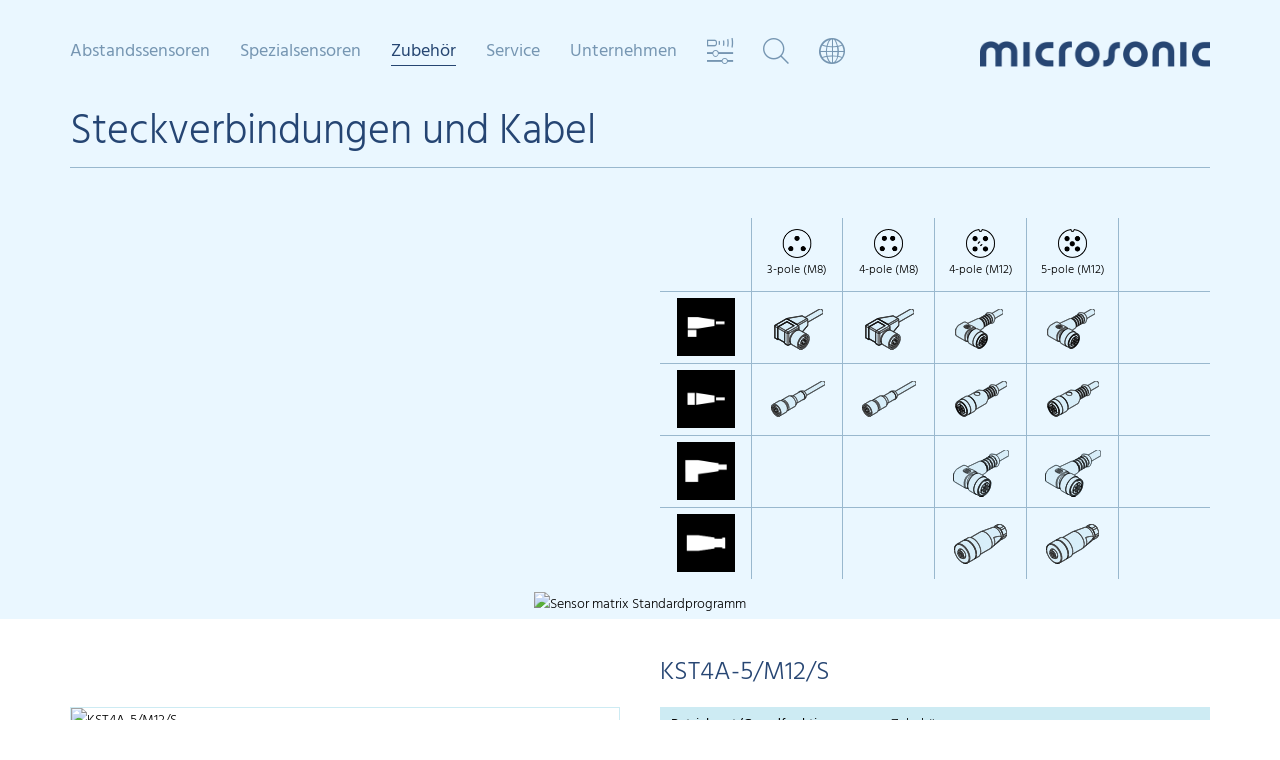

--- FILE ---
content_type: text/html; charset=utf-8
request_url: https://www.microsonic.de/de/zubehoer/kabel/kabel/kabel/kst4a-5m12s.htm
body_size: 15952
content:
<!DOCTYPE html>
<html lang="de">
	<head>
               <!-- <script type="application/javascript" src="https://app.usercentrics.eu/latest/main.js" id="nM2J-Gfhg" ></script>   asdasdasd -->
    <!-- <script id="usercentrics-cmp" src="https://app.usercentrics.eu/browser-ui/latest/loader.js" data-settings-id="nM2J-Gfhg" async></script> -->
	<script id="usercentrics-cmp" src="https://app.usercentrics.eu/browser-ui/latest/loader.js" data-settings-id="nM2J-Gfhg" data-tcf-enabled async></script>
    <script type="application/javascript" src="https://privacy-proxy.usercentrics.eu/latest/uc-block.bundle.js"></script>
	<script>
        uc.deactivateBlocking([
            'BJ59EidsWQ',
            '87JYasXPF', // Google Analytics 4 is not blocked
            'S1kgcNo_j-m',
			'S1_9Vsuj-Q'
        ]);
    </script>
		<meta charset="utf-8" />
		<meta http-equiv="X-UA-Compatible" content="IE=edge" />
		<meta http-equiv="Content-Language" content="de">
		<meta name="viewport" content="width=device-width, initial-scale=1.0, maximum-scale=1, user-scalable=no, user-scalable=0" />
		<meta name="description" content="KST4A-5/M12/S  | Steckverbindungen und Kabel f&#252;r individuelle Anschlussl&#246;sungen | Zubeh&#246;r f&#252;r microsonic Ultraschallsensoren |  KST4A-5/M12/S" />

        <title>KST4A-5/M12/S | Steckverbindungen und Kabel | microsonic</title>

        <script type="text/javascript" src="/skins/_111327/1001001001/js/jquery-1.11.1.min.js"></script>
        
		<!-- Owl-Carousel -->
		<link rel="stylesheet" href="/skins/_111327/1001001001/plugins/owlcarousel/dist/assets/owl.carousel.min.css" />
        <!-- Stylesheets -->
		<link rel="stylesheet" href="/skins/_111327/1001001001/css/bootstrap.css" />
		<link rel="stylesheet" href="/skins/_111327/1001001001/css/custom-007.css" />
		<!-- Font Awesome -->
		<link rel="stylesheet" href="/skins/_111327/1001001001/plugins/font-awesome-4.2.0/css/font-awesome.min.css" />
		<!-- IcoMoon microsonicsymbols -->
		<link rel="stylesheet" href="/skins/_111327/1001001001/plugins/microsonicsymbols/style.css" />
		<!-- Flexslider -->
		<link rel="stylesheet" href="/skins/_111327/1001001001/plugins/flexslider/flexslider.css" type="text/css">

	<link rel="alternate" href="https://www.microsonic.de/de/zubehoer/kabel/kabel/kabel/kst4a-5m12s.htm" hreflang="de" />
	<link rel="alternate" href="https://www.microsonic.de/en/accessories/cables/cables/cables/kst4a-5m12s.htm" hreflang="en" />
	<link rel="alternate" href="https://www.microsonic.de/fr/accessoires/cables/cables/cables/kst4a-5m12s.htm" hreflang="fr" />
	<link rel="alternate" href="https://www.microsonic.de/es/accesorios/cables/cables/cables/kst4a-5m12s.htm" hreflang="es" />
	<link rel="alternate" href="https://www.microsonic.de/it/accessori/cavos/cavos/cavos/kst4a-5m12s.htm" hreflang="it" />
	<link rel="alternate" href="https://www.microsonic.de/nl/toebehoren/kabels/kabels/kabel/kst4a-5m12s.htm" hreflang="nl" />
	<link rel="alternate" href="https://www.microsonic.de/ru/accessories/cables/cables/cables/kst4a-5m12s.htm" hreflang="ru" />
	<link rel="alternate" href="https://www.microsonic.de/cn/accessories/cables/cables/cables/kst4a-5m12s.htm" hreflang="zh" />
	<link rel="alternate" href="https://www.microsonic.de/jp/accessories/cables/cables/cables/kst4a-5m12s.htm" hreflang="ja" />
	<link rel="alternate" href="https://www.microsonic.de/kr/accessories/cables/cables/cables/kst4a-5m12s.htm" hreflang="ko" />
        
		<!-- HTML5 Shim and Respond.js IE8 sport of HTML5 elements and media queries -->
		<!-- WARNING: Respond.js doesn't work if you view the page via file:// -->
		<!--[if lt IE 9]>
        <script src="https://oss.maxcdn.com/libs/html5shiv/3.7.0/html5shiv.js"></script>
        <script src="https://oss.maxcdn.com/libs/respond.js/1.4.2/respond.min.js"></script>
        <![endif]-->

        <script type="text/javascript">
//<![CDATA[

var IstrListboxTargetPopupstyle = new Array(2);
IstrListboxTargetPopupstyle[200] = "_modal";
IstrListboxTargetPopupstyle[201] = "_modalstatic";
FixID_suche = "169960";
FixID_sensorvergleich = "169989";
FixID_sensorsuche = "169881";
FixID_sensorauswahl = "171590";
var eParams = { G: 111327, A: 1, ID: 169737, L:1031, LN:"de", S: "", R:-1, Z:"", Z2:"", Z3:-1, Z4:-1}
//]]>
</script>



		

		<!-- Fast Fonts -->
		<script>
			if(eParams.ID != 169989) {
				//document.write('<script type="text/javascript" src="//fast.fonts.net/jsapi/88ed457b-8c18-40b5-aec4-64c14b281f3f.js"></scr'+'ipt>');
			}
		</script>
               <!-- usercentrics -->
<link rel="stylesheet" href="/skins/_111327/1001001001/usercentrics/ConsentOverlay.css" type="text/css" media="screen" />
<script type="text/javascript" src="/skins/_111327/1001001001/usercentrics/ConsentOverlay.js"></script>
    </head>
    <body>


        <!-- multimodule_1368.folgeseite.tpl -->
 	<header class="header header-matrix">
		<!-- START mainnav -->
		<div class="mainnav clearfix hidden-xs hidden-sm">
			<ul class="nav nolist">

                <!-- Sensoren Nav Start -->

				
                    
                        
                           <li class="level_1">
					            <a class="level_1">Abstandssensoren</a>
                                
                                <div class="level_2">
					                <div class="container">
					                	<a href="#" class="closebtn"><i class="icon-close"></i></a>
							            <ul class="level_2_list nolist">
                                        
                            
                                <li><span><a href="javascript:;" onclick="activateMenu(this);return false;">zylindrisch</a></span>
                                    
									<ul class="level_3_list nolist">
                                        
                                
                                    <li><a href="" onclick="return false;">mic+</a>
                                        <div class="level_3_content" data-image="/de/Medien/Medien/Relaunch-2015/Megamenue/Familien/mega_micplus.jpg">
									        <div>
												<h2>mic+ Ultraschallsensoren</h2>
                                                <h3>mic+ Sensoren stehen in vier Gerätevarianten mit fünf unterschiedlichen Tastweiten zur Verfügung.</h3>
                                                <span class="variants clearfix">
<ul class="output nolist">
    <li class="headline">Ausgänge:</li>
    <li><img src="/de/Medien/Medien/Relaunch-2015/Megamenue/Ausgaenge/ausgang_1schalt.png" style="border-width: 0px; border-style: solid;" alt="" /></li>
    <li><img src="/de/Medien/Medien/Relaunch-2015/Megamenue/Ausgaenge/ausgang_2schalt.png" style="border-width: 0px; border-style: solid;" alt="" /></li>
    <li><img src="/de/Medien/Medien/Relaunch-2015/Megamenue/Ausgaenge/ausgang_1analog.png" style="border-width: 0px; border-style: solid;" alt="" /></li>
    <li><img src="/de/Medien/Medien/Relaunch-2015/Megamenue/Ausgaenge/ausgang_1analog1schalt.png" style="border-width: 0px; border-style: solid;" alt="" /></li>
    <li><img src="/de/Medien/Medien/Relaunch-2015/Megamenue/Ausgaenge/iolink.png" style="border-width: 0px; border-style: solid;" alt="" /></li>
    <li class="space"></li>
    <li class="headline">Gewindehülse:</li>
    <li><img src="/de/Medien/Medien/Relaunch-2015/Megamenue/Gewindehuelsen/housing_m30.png?mw=96&amp;mh=96" style="border-width: 0px; border-style: solid;" alt="" /></li>
</ul>
<ul class="cone nolist">
    <li class="headline">Tastweiten:</li>
    <li><img src="/de/Medien/Medien/Relaunch-2015/Megamenue/Tastweiten/schallkeule_025.png" style="border-width: 0px; border-style: solid;" alt="" /><span>0,25 m</span>
    </li>
    <li><img src="/de/Medien/Medien/Relaunch-2015/Megamenue/Tastweiten/schallkeule_035.png" style="border-width: 0px; border-style: solid;" alt="" /><span>0,35 m</span>
    </li>
    <li><img src="/de/Medien/Medien/Relaunch-2015/Megamenue/Tastweiten/schallkeule_130.png" style="border-width: 0px; border-style: solid;" alt="" /><span>1,3 m</span>
    </li>
    <li><img src="/de/Medien/Medien/Relaunch-2015/Megamenue/Tastweiten/schallkeule_340.png" style="border-width: 0px; border-style: solid;" alt="" /><span>3,4 m</span>
    </li>
    <li><img src="/de/Medien/Medien/Relaunch-2015/Megamenue/Tastweiten/schallkeule_600.png" style="border-width: 0px; border-style: solid;" alt="" /><span>6,0 m</span>
    </li>
</ul>
</span>
<div class="buttons">
<a class="btn btn-default btn-arrowright" href="/de/abstandssensoren/zylindrisch/micplus.htm" target="_self"  title="Link: Mehr erfahren">Mehr erfahren</a> </div>
											</div>
										</div>
                                    </li>
                                
                                

                            
                                
                                    <li><a href="" onclick="return false;">mic</a>
                                        <div class="level_3_content" data-image="/de/Medien/Medien/Relaunch-2015/Megamenue/Familien/mega_mic.jpg">
									        <div>
												<h2>mic Ultraschallsensoren</h2>
                                                <h3>Diese mic Sensoren in Ganzmetallausführung für raue Einsatzbedingungen stehen in fünf Tastweiten zur Verfügung.</h3>
                                                <span class="variants clearfix">
<ul class="output nolist">
    <li class="headline">Ausgänge:</li>
    <li><img src="/de/Medien/Medien/Relaunch-2015/Megamenue/Ausgaenge/ausgang_1schalt.png" style="border-width: 0px; border-style: solid;" alt="" /></li>
    <li><img src="/de/Medien/Medien/Relaunch-2015/Megamenue/Ausgaenge/ausgang_1analog.png" style="border-width: 0px; border-style: solid;" alt="" /></li>
    <li class="space"></li>
    <li class="headline">Gewindehülse:</li>
    <li><img src="/de/Medien/Medien/Relaunch-2015/Megamenue/Gewindehuelsen/housing_m30.png?mw=96&amp;mh=96" style="border-width: 0px; border-style: solid;" alt="" /></li>
</ul>
<ul class="cone nolist">
    <li class="headline">Tastweiten:</li>
    <li><img src="/de/Medien/Medien/Relaunch-2015/Megamenue/Tastweiten/schallkeule_025.png" style="border-width: 0px; border-style: solid;" alt="" /><span>0,25 m</span>
    </li>
    <li><img src="/de/Medien/Medien/Relaunch-2015/Megamenue/Tastweiten/schallkeule_035.png" style="border-width: 0px; border-style: solid;" alt="" /><span>0,35 m</span>
    </li>
    <li><img src="/de/Medien/Medien/Relaunch-2015/Megamenue/Tastweiten/schallkeule_130.png" style="border-width: 0px; border-style: solid;" alt="" /><span>1,3 m</span>
    </li>
    <li><img src="/de/Medien/Medien/Relaunch-2015/Megamenue/Tastweiten/schallkeule_340.png" style="border-width: 0px; border-style: solid;" alt="" /><span>3,4 m</span>
    </li>
    <li><img src="/de/Medien/Medien/Relaunch-2015/Megamenue/Tastweiten/schallkeule_600.png" style="border-width: 0px; border-style: solid;" alt="" /><span>6,0 m</span>
    </li>
</ul>
</span>
<div class="buttons">
<a class="btn btn-default btn-arrowright" href="/de/abstandssensoren/zylindrisch/mic.htm" target="_self"  title="Link: Mehr erfahren">Mehr erfahren</a> </div>
											</div>
										</div>
                                    </li>
                                
                                

                            
                                
                                    <li><a href="" onclick="return false;">wms</a>
                                        <div class="level_3_content" data-image="/de/Medien/Medien/Relaunch-2015/Megamenue/Familien/mega_mic.jpg">
									        <div>
												<h2>wms Ultraschallsensoren</h2>
                                                <h3>Die wms-Sensoren sind optimal für eine kundenseitige Signalauswertung vorbereitet.</h3>
                                                <span class="variants clearfix">
<ul class="output nolist">
    <li class="headline">Ausgänge:</li>
    <li><img src="/de/Medien/Medien/Relaunch-2015/Megamenue/Ausgaenge/ausgang_1trigger1echo.png" style="border-width: 0px; border-style: solid;" alt="" /></li>
    <li class="space"></li>
    <li class="headline">Gewindehülse:</li>
    <li><img src="/de/Medien/Medien/Relaunch-2015/Megamenue/Gewindehuelsen/housing_m30.png?mw=96&amp;mh=96" style="border-width: 0px; border-style: solid;" alt="" /></li>
</ul>
<ul class="cone nolist">
    <li class="headline">Tastweiten:</li>
    <li><img src="/de/Medien/Medien/Relaunch-2015/Megamenue/Tastweiten/schallkeule_025.png" style="border-width: 0px; border-style: solid;" alt="" /><span>0,25 m</span>
    </li>
    <li><img src="/de/Medien/Medien/Relaunch-2015/Megamenue/Tastweiten/schallkeule_035.png" style="border-width: 0px; border-style: solid;" alt="" /><span>0,35 m</span>
    </li>
    <li><img src="/de/Medien/Medien/Relaunch-2015/Megamenue/Tastweiten/schallkeule_130.png" style="border-width: 0px; border-style: solid;" alt="" /><span>1,3 m</span>
    </li>
    <li><img src="/de/Medien/Medien/Relaunch-2015/Megamenue/Tastweiten/schallkeule_340.png" style="border-width: 0px; border-style: solid;" alt="" /><span>3,4 m</span>
    </li>
    <li><img src="/de/Medien/Medien/Relaunch-2015/Megamenue/Tastweiten/schallkeule_600.png" style="border-width: 0px; border-style: solid;" alt="" /><span>6,0 m</span>
    </li>
</ul>
</span>
<div class="buttons">
<a class="btn btn-default btn-arrowright" href="/de/abstandssensoren/zylindrisch/wms.htm" target="_self"  title="Link: Mehr erfahren">Mehr erfahren</a>   </div>
											</div>
										</div>
                                    </li>
                                
                                

                            
                                
                                    <li><a href="" onclick="return false;">lpc+</a>
                                        <div class="level_3_content" data-image="/de/Medien/Medien/Relaunch-2015/Megamenue/Familien/mega_lpcplus.jpg">
									        <div>
												<h2>lpc+ Ultraschallsensoren</h2>
                                                <h3>im M18 Gehäuse: 2 Ausgangsstufen mit IO-Link-Schnittstelle und Smart Sensor Profile.</h3>
                                                <span class="variants clearfix">
<ul class="output nolist">
    <li class="headline">Ausgänge:</li>
    <li><img src="/de/Medien/Medien/Relaunch-2015/tabelle-steckerbelegung/ausgang_2schalt_trans.png" style="border-width: 0px; border-style: solid;" alt="" /></li>
    <li><img src="/de/Medien/Medien/Relaunch-2015/tabelle-steckerbelegung/ausgang_1analog1schalt_trans.png" style="border-width: 0px; border-style: solid;" alt="" /></li>
    <li><img src="/de/Medien/Medien/Relaunch-2015/Megamenue/Ausgaenge/iolink.png" style="border-width: 0px; border-style: solid;" alt="" /></li>
    <li class="space"></li>
    <li class="headline">Gewindehülse:</li>
    <li><img src="/de/Medien/Medien/Relaunch-2015/Megamenue/Gewindehuelsen/housing_m18.png?mw=96&amp;mh=96" style="border-width: 0px; border-style: solid;" alt="" /></li>
</ul>
<ul class="cone nolist">
    <li class="headline">Tastweiten:</li>
    <li><img src="/de/Medien/Medien/Relaunch-2015/Megamenue/Tastweiten/schallkeule_015.png" style="border-width: 0px; border-style: solid;" alt="" /><span>0,15 m</span>
    </li>
    <li><img src="/de/Medien/Medien/Relaunch-2015/Megamenue/Tastweiten/schallkeule_025.png" style="border-width: 0px; border-style: solid;" alt="" /><span>0,25 m</span>
    </li>
    <li><img src="/de/Medien/Medien/Relaunch-2015/Megamenue/Tastweiten/schallkeule_035.png" style="border-width: 0px; border-style: solid;" alt="" /><span>0,35 m</span>
    </li>
    <li><img src="/de/Medien/Medien/Relaunch-2015/Megamenue/Tastweiten/schallkeule_100.png" style="border-width: 0px; border-style: solid;" alt="" /><span>1,0 m</span>
    </li>
</ul>
</span>
<div class="buttons">
<a class="btn btn-default btn-arrowright" href="/de/abstandssensoren/zylindrisch/lpcplus.htm" target="_self"  title="Link: Mehr erfahren">Mehr erfahren</a>    </div>
											</div>
										</div>
                                    </li>
                                
                                

                            
                                
                                    <li><a href="" onclick="return false;">nero</a>
                                        <div class="level_3_content" data-image="/de/Medien/Medien/Relaunch-2015/Megamenue/Familien/mega_nero.jpg">
									        <div>
												<h2>nero Ultraschallsensoren</h2>
                                                <h3>Im M18 Gehäuse: 4 Reichweiten, 2 Gehäusevarianten und 2 Ausgangssignale. </h3>
                                                <span class="variants clearfix">
<ul class="output nolist">
    <li class="headline">Ausgänge:</li>
    <li><img src="/de/Medien/Medien/Relaunch-2015/Megamenue/Ausgaenge/ausgang_1schalt.png" style="border-width: 0px; border-style: solid;" alt="" /></li>
    <li><img src="/de/Medien/Medien/Relaunch-2015/Megamenue/Ausgaenge/ausgang_1analog.png" style="border-width: 0px; border-style: solid;" alt="" /></li>
    <li></li>
    <li class="space"></li>
    <li class="headline">Gewindehülse:</li>
    <li><img src="/de/Medien/Medien/Relaunch-2015/Megamenue/Gewindehuelsen/housing_m18.png?mw=96&amp;mh=96" style="border-width: 0px; border-style: solid;" alt="" /></li>
</ul>
<ul class="cone nolist">
    <li class="headline">Tastweiten:</li>
    <li><img src="/de/Medien/Medien/Relaunch-2015/Megamenue/Tastweiten/schallkeule_015.png" style="border-width: 0px; border-style: solid;" alt="" /><span>0,15 m</span>
    </li>
    <li><img src="/de/Medien/Medien/Relaunch-2015/Megamenue/Tastweiten/schallkeule_025.png" style="border-width: 0px; border-style: solid;" alt="" /><span>0,25 m</span>
    </li>
    <li><img src="/de/Medien/Medien/Relaunch-2015/Megamenue/Tastweiten/schallkeule_035.png" style="border-width: 0px; border-style: solid;" alt="" /><span>0,35 m</span>
    </li>
    <li><img src="/de/Medien/Medien/Relaunch-2015/Megamenue/Tastweiten/schallkeule_130.png" style="border-width: 0px; border-style: solid;" alt="" /><span>1,0 m</span>
    </li>
</ul>
</span>
<div class="buttons">
<a class="btn btn-default btn-arrowright" href="/de/abstandssensoren/zylindrisch/nero.htm" target="_self"  title="Link: Mehr erfahren">Mehr erfahren</a>    </div>
											</div>
										</div>
                                    </li>
                                
                                

                            
                                
                                    <li><a href="" onclick="return false;">pico+</a>
                                        <div class="level_3_content" data-image="/de/Medien/Medien/Relaunch-2015/Megamenue/Familien/mega_picoplus.jpg">
									        <div>
												<h2>pico+ Ultraschallsensoren</h2>
                                                <h3>im M18 Gehäuse: 4 Reichweiten, 3 Ausgangssignale, 2 Gehäusevarianten und 1 IO-Link-Schnittstelle.</h3>
                                                <span class="variants clearfix">
<ul class="output nolist">
    <li class="headline">Ausgänge:</li>
    <li><img src="/de/Medien/Medien/Relaunch-2015/Megamenue/Ausgaenge/ausgang_1schalt.png" style="border-width: 0px; border-style: solid;" alt="" /></li>
    <li><img src="/de/Medien/Medien/Relaunch-2015/Megamenue/Ausgaenge/ausgang_1analog.png" style="border-width: 0px; border-style: solid;" alt="" /></li>
    <li><img src="/de/Medien/Medien/Relaunch-2015/Megamenue/Ausgaenge/iolink.png" style="border-width: 0px; border-style: solid;" alt="" /></li>
    <li class="space"></li>
    <li class="headline">Gewindehülse:</li>
    <li><img src="/de/Medien/Medien/Relaunch-2015/Megamenue/Gewindehuelsen/housing_m18.png?mw=96&amp;mh=96" style="border-width: 0px; border-style: solid;" alt="" /></li>
</ul>
<ul class="cone nolist">
    <li class="headline">Tastweiten:</li>
    <li><img src="/de/Medien/Medien/Relaunch-2015/Megamenue/Tastweiten/schallkeule_015.png" style="border-width: 0px; border-style: solid;" alt="" /><span>0,15 m</span>
    </li>
    <li><img src="/de/Medien/Medien/Relaunch-2015/Megamenue/Tastweiten/schallkeule_025.png" style="border-width: 0px; border-style: solid;" alt="" /><span>0,25 m</span>
    </li>
    <li><img src="/de/Medien/Medien/Relaunch-2015/Megamenue/Tastweiten/schallkeule_035.png" style="border-width: 0px; border-style: solid;" alt="" /><span>0,35 m</span>
    </li>
    <li><img src="/de/Medien/Medien/Relaunch-2015/Megamenue/Tastweiten/schallkeule_100.png" style="border-width: 0px; border-style: solid;" alt="" /><span>1,0 m</span>
    </li>
</ul>
</span>
<div class="buttons">
<a class="btn btn-default btn-arrowright" href="/de/abstandssensoren/zylindrisch/picoplus.htm" target="_self"  title="Link: Mehr erfahren">Mehr erfahren</a>    </div>
											</div>
										</div>
                                    </li>
                                
                                

                            
                                
                                    <li><a href="" onclick="return false;">nano</a>
                                        <div class="level_3_content" data-image="/de/Medien/Medien/Relaunch-2015/Megamenue/Familien/mega_nano.jpg">
									        <div>
												<h2>nano Ultraschallsensoren</h2>
                                                <h3>Der Name ist Programm. Mit nur 55 mm Gesamtlänge einschließlich Stecker ist er der kürzeste M12-Ultraschallsensor am Markt.
</h3>
                                                <span class="variants clearfix">
<ul class="output nolist">
    <li class="headline">Ausgänge:</li>
    <li><img src="/de/Medien/Medien/Relaunch-2015/Megamenue/Ausgaenge/ausgang_1schalt.png" style="border-width: 0px; border-style: solid;" alt="" /></li>
    <li><img src="/de/Medien/Medien/Relaunch-2015/Megamenue/Ausgaenge/ausgang_1analog.png" style="border-width: 0px; border-style: solid;" alt="" /></li>
    <li><img src="/de/Medien/Medien/Relaunch-2015/Megamenue/Ausgaenge/iolink.png" style="border-width: 0px; border-style: solid;" alt="" /></li>
    <li class="space"></li>
    <li class="headline">Gewindehülse:</li>
    <li><img src="/de/Medien/Medien/Relaunch-2015/Megamenue/Gewindehuelsen/housing_m12.png?mw=96&amp;mh=96" style="border-width: 0px; border-style: solid;" alt="" /></li>
</ul>
<ul class="cone nolist">
    <li class="headline">Tastweiten:</li>
    <li><img src="/de/Medien/Medien/Relaunch-2015/Megamenue/Tastweiten/schallkeule_015.png" style="border-width: 0px; border-style: solid;" alt="" /><span>0,15 m</span>
    </li>
    <li><img src="/de/Medien/Medien/Relaunch-2015/Megamenue/Tastweiten/schallkeule_024.png" style="border-width: 0px; border-style: solid;" alt="" /><span>0,24 m</span>
    </li>
</ul>
</span>
<div class="buttons">
<a class="btn btn-default btn-arrowright" href="/de/abstandssensoren/zylindrisch/nano.htm" target="_self"  title="Link: Mehr erfahren">Mehr erfahren</a>
</div>
											</div>
										</div>
                                    </li>
                                
                                

                            
									</ul>
                                    
								</li>
							 
                            

                             
                        
                            
                                <li><span><a href="javascript:;" onclick="activateMenu(this);return false;">quaderf&#246;rmig</a></span>
                                    
									<ul class="level_3_list nolist">
                                        
                                
                                    <li><a href="" onclick="return false;">cube</a>
                                        <div class="level_3_content" data-image="/de/Medien/Medien/Relaunch-2015/Megamenue/Familien/mega_cube.jpg">
									        <div>
												<h2>cube Ultraschallsensoren</h2>
                                                <h3>Die cube Sensoren mit drehbarem Sensorkopf und Analog-/Schaltausgang + IO-Link.</h3>
                                                <span class="variants clearfix">
<ul class="output nolist">
    <li class="headline">Ausgänge:</li>
    <li><img src="/de/Medien/Medien/Relaunch-2015/Megamenue/Ausgaenge/ausgang_1schalt.png" style="border-width: 0px; border-style: solid;" alt="" /></li>
    <li><img src="/de/Medien/Medien/Relaunch-2015/Megamenue/Ausgaenge/ausgang_2_schalt_analog.gif" style="border-width: 0px; border-style: solid;" alt="" /></li>
    <li><img src="/de/Medien/Medien/Relaunch-2015/Megamenue/Ausgaenge/iolink.png" style="border-width: 0px; border-style: solid;" alt="" /></li>
</ul>
<ul class="cone nolist">
    <li class="headline">Tastweiten:</li>
    <li><img src="/de/Medien/Medien/Relaunch-2015/Megamenue/Tastweiten/schallkeule_035.png" style="border-width: 0px; border-style: solid;" alt="" /><span>0,35 m</span>
    </li>
    <li><img src="/de/Medien/Medien/Relaunch-2015/Megamenue/Tastweiten/schallkeule_130.png" style="border-width: 0px; border-style: solid;" alt="" /><span>1,3 m</span>
    </li>
    <li><img src="/de/Medien/Medien/Relaunch-2015/Megamenue/Tastweiten/schallkeule_340.png" style="border-width: 0px; border-style: solid;" alt="" /><span>3,4 m</span>
    </li>
</ul>
</span>
<div class="buttons">
<a class="btn btn-default btn-arrowright" href="/de/abstandssensoren/quaderfoermig/cube.htm" target="_self"  title="Link: Mehr erfahren">Mehr erfahren</a> </div>
											</div>
										</div>
                                    </li>
                                
                                

                            
                                
                                    <li><a href="" onclick="return false;">lcs+</a>
                                        <div class="level_3_content" data-image="/de/Medien/Medien/Relaunch-2015/Megamenue/Familien/mega_lcsplus.jpg">
									        <div>
												<h2>lcs+ Ultraschallsensoren</h2>
                                                <h3>Die lcs+ Sensoren im kompakten quaderförmigen Gehäuse - mit Analog-/Schaltausgang + IO-Link.</h3>
                                                <span class="variants clearfix">
<ul class="output nolist">
    <li class="headline">Ausgänge:</li>
    <li><img src="/de/Medien/Medien/Relaunch-2015/Megamenue/Ausgaenge/ausgang_1schalt.png" style="border-width: 0px; border-style: solid;" alt="" /></li>
    <li><img src="/de/Medien/Medien/Relaunch-2015/Megamenue/Ausgaenge/ausgang_2schalt.png" style="border-width: 0px; border-style: solid;" alt="" /></li>
    <li><img src="/de/Medien/Medien/Relaunch-2015/Megamenue/Ausgaenge/ausgang_1analog.png" style="border-width: 0px; border-style: solid;" alt="" /></li>
    <li><img src="/de/Medien/Medien/Relaunch-2015/Megamenue/Ausgaenge/iolink.png" style="border-width: 0px; border-style: solid;" alt="" /></li>
</ul>
<ul class="cone nolist">
    <li class="headline">Tastweiten:</li>
    <li><img src="/de/Medien/Medien/Relaunch-2015/Megamenue/Tastweiten/schallkeule_340.png" style="border-width: 0px; border-style: solid;" alt="" /><span>3,4 m</span></li>
    <li><img src="/de/Medien/Medien/Relaunch-2015/Megamenue/Tastweiten/schallkeule_600.png" style="border-width: 0px; border-style: solid;" alt="" /><span>6,0 m</span>
    </li>
</ul>
</span>
<div class="buttons">
<a class="btn btn-default btn-arrowright" href="/de/abstandssensoren/quaderfoermig/lcsplus.htm" target="_self"  title="Link: Mehr erfahren">Mehr erfahren</a> </div>
											</div>
										</div>
                                    </li>
                                
                                

                            
                                
                                    <li><a href="" onclick="return false;">lcs</a>
                                        <div class="level_3_content" data-image="/de/Medien/Medien/Relaunch-2015/Megamenue/Familien/mega_lcs.jpg">
									        <div>
												<h2>lcs Ultraschallsensoren</h2>
                                                <h3>Die lcs Sensorfamilie erhalten Sie in drei Gerätevarianten mit drei unterschiedlichen Betriebstastweiten.</h3>
                                                <span class="variants clearfix">
<ul class="output nolist">
    <li class="headline">Ausgänge:</li>
    <li><img src="/de/Medien/Medien/Relaunch-2015/Megamenue/Ausgaenge/ausgang_2schalt.png" style="border-width: 0px; border-style: solid;" alt="" /></li>
    <li><img src="/de/Medien/Medien/Relaunch-2015/Megamenue/Ausgaenge/ausgang_1analog.png" style="border-width: 0px; border-style: solid;" alt="" /></li>
    <li><img src="/de/Medien/Medien/Relaunch-2015/Megamenue/Ausgaenge/ausgang_3schalt.png" style="border-width: 0px; border-style: solid;" alt="" /></li>
</ul>
<ul class="cone nolist">
    <li class="headline">Tastweiten:</li>
    <li><img src="/de/Medien/Medien/Relaunch-2015/Megamenue/Tastweiten/schallkeule_025.png" style="border-width: 0px; border-style: solid;" alt="" /><span>0,25 m</span></li>
    <li><img src="/de/Medien/Medien/Relaunch-2015/Megamenue/Tastweiten/schallkeule_035.png" style="border-width: 0px; border-style: solid;" alt="" /><span>0,35 m</span></li>
    <li><img src="/de/Medien/Medien/Relaunch-2015/Megamenue/Tastweiten/schallkeule_130.png" style="border-width: 0px; border-style: solid;" alt="" /><span>1,3 m</span>
    </li>
</ul>
</span>
<div class="buttons">
<a class="btn btn-default btn-arrowright" href="/de/abstandssensoren/quaderfoermig/lcs.htm" target="_self"  title="Link:  Mehr erfahren"> Mehr erfahren</a>  </div>
											</div>
										</div>
                                    </li>
                                
                                

                            
                                
                                    <li><a href="" onclick="return false;">sks</a>
                                        <div class="level_3_content" data-image="/de/Medien/Medien/Relaunch-2015/Megamenue/Familien/mega_sks.jpg">
									        <div>
												<h2>sks Ultraschallsensor</h2>
                                                <h3>Unser "Kleinster": Der sks Sensor im "Zuckerwürfel-Design"</h3>
                                                <span class="variants clearfix">
<ul class="output nolist">
    <li class="headline">Ausgänge:</li>
    <li><img src="/de/Medien/Medien/Relaunch-2015/Megamenue/Ausgaenge/ausgang_1schalt.png" style="border-width: 0px; border-style: solid;" alt="" /></li>
    <li><img src="/de/Medien/Medien/Relaunch-2015/Megamenue/Ausgaenge/ausgang_1analog.png" style="border-width: 0px; border-style: solid;" alt="" /></li>
    <li><img src="/de/Medien/Medien/Relaunch-2015/Megamenue/Ausgaenge/iolink.png" style="border-width: 0px; border-style: solid;" alt="" /></li>
</ul>
<ul class="cone nolist">
    <li class="headline">Tastweiten:</li>
    <li><img src="/de/Medien/Medien/Relaunch-2015/Megamenue/Tastweiten/schallkeule_015.png" style="border-width: 0px; border-style: solid;" alt="" /><span>0,15 m</span></li>
</ul>
</span>
<div class="buttons">
<a class="btn btn-default btn-arrowright" href="/de/abstandssensoren/quaderfoermig/sks.htm" target="_self"  title="Link: Mehr erfahren">Mehr erfahren</a>
</div>
											</div>
										</div>
                                    </li>
                                
                                

                            
                                
                                    <li><a href="" onclick="return false;">ucs</a>
                                        <div class="level_3_content" data-image="/de/Medien/Medien/Relaunch-2015/Megamenue/Familien/mega_ucs.jpg">
									        <div>
												<h2>ucs Ultraschallsensoren</h2>
                                                <h3>Die ucs Sensoren im robusten Metallgehäuse sind mechanisch kompatibel mit dem Industriestandard der Opto-Sensoren.</h3>
                                                <span class="variants clearfix">
<ul class="output nolist">
    <li class="headline">Ausgänge:</li>
    <li><img src="/de/Medien/Medien/Relaunch-2015/Megamenue/Ausgaenge/ausgang_2schalt.png" style="border-width: 0px; border-style: solid;" alt="" /></li>
    <li><img src="/de/Medien/Medien/Relaunch-2015/Megamenue/Ausgaenge/iolink.png" style="border-width: 0px; border-style: solid;" alt="" /></li>
</ul>
<ul class="cone nolist">
    <li class="headline">Tastweiten:</li>
    <li><img src="/de/Medien/Medien/Relaunch-2015/Megamenue/Tastweiten/schallkeule_015.png" style="border-width: 0px; border-style: solid;" alt="" /><span>0,15 m</span></li>
    <li><img src="/de/Medien/Medien/Relaunch-2015/Megamenue/Tastweiten/schallkeule_024.png" style="border-width: 0px; border-style: solid;" alt="" /><span>0,24 m</span></li>
</ul>
</span>
<div class="buttons">
<a class="btn btn-default btn-arrowright" href="/de/abstandssensoren/quaderfoermig/ucs.htm" target="_self"  title="Link: Mehr erfahren">Mehr erfahren</a>
</div>
											</div>
										</div>
                                    </li>
                                
                                

                            
                                
                                    <li><a href="" onclick="return false;">zws</a>
                                        <div class="level_3_content" data-image="/de/Medien/Medien/Relaunch-2015/Megamenue/Familien/mega_zws_de.jpg">
									        <div>
												<h2>zws Ultraschall-Näherungsschalter</h2>
                                                <h3>Die zws Sensoren gehören zu den kleinsten Ultraschallsensoren im quaderförmigen Gehäuse. Mit Teach-In-Taster.</h3>
                                                <span class="variants clearfix">
<ul class="output nolist">
    <li class="headline">Ausgänge:</li>
    <li><img src="/de/Medien/Medien/Relaunch-2015/Megamenue/Ausgaenge/ausgang_1schalt.png" style="border-width: 0px; border-style: solid;" alt="" /></li>
    <li><img src="/de/Medien/Medien/Relaunch-2015/Megamenue/Ausgaenge/ausgang_1analog.png" style="border-width: 0px; border-style: solid;" alt="" /></li>
</ul>
<ul class="cone nolist">
    <li class="headline">Tastweiten:</li>
    <li><img src="/de/Medien/Medien/Relaunch-2015/Megamenue/Tastweiten/schallkeule_007.png" style="border-width: 0px; border-style: solid;" alt="" /><span>0,07 m</span></li>
    <li><img src="/de/Medien/Medien/Relaunch-2015/Megamenue/Tastweiten/schallkeule_015.png" style="border-width: 0px; border-style: solid;" alt="" /><span>0,15 m</span></li>
    <li><img src="/de/Medien/Medien/Relaunch-2015/Megamenue/Tastweiten/schallkeule_024.png" style="border-width: 0px; border-style: solid;" alt="" /><span>0,24 m</span></li>
    <li><img src="/de/Medien/Medien/Relaunch-2015/Megamenue/Tastweiten/schallkeule_025.png" style="border-width: 0px; border-style: solid;" alt="" /><span>0,25 m</span></li>
    <li><img src="/de/Medien/Medien/Relaunch-2015/Megamenue/Tastweiten/schallkeule_035.png" style="border-width: 0px; border-style: solid;" alt="" /><span>0,35 m</span></li>
    <li><img src="/de/Medien/Medien/Relaunch-2015/Megamenue/Tastweiten/schallkeule_070.png" style="border-width: 0px; border-style: solid;" alt="" /><span>0,7 m</span></li>
</ul>
</span>
<div class="buttons">
<a class="btn btn-default btn-arrowright" href="/de/abstandssensoren/quaderfoermig/zws.htm" target="_self"  title="Link: Mehr erfahren">Mehr erfahren</a>
</div>
											</div>
										</div>
                                    </li>
                                
                                

                            
									</ul>
                                    
								</li>
							 
                            

                             
                        
                            
                                <li><span><a href="javascript:;" onclick="activateMenu(this);return false;">chemiebest&#228;ndig</a></span>
                                    
									<ul class="level_3_list nolist">
                                        
                                
                                    <li><a href="" onclick="return false;">pico+TF</a>
                                        <div class="level_3_content" data-image="/de/Medien/Medien/Relaunch-2015/Megamenue/Familien/mega_picoplustf.jpg">
									        <div>
												<h2>pico+TF Ultraschall-Füllstandssensoren</h2>
                                                <h3>Die pico+TF Sensoren sind der ideale Partner für die berührungslose Füllstandsmessung auf chemisch-aggressive Flüssigkeiten oder Granulate. </h3>
                                                <span class="variants clearfix">
<ul class="output nolist">
    <li class="headline">Ausgänge:</li>
    <li><img src="/de/Medien/Medien/Relaunch-2015/Megamenue/Ausgaenge/ausgang_1schalt.png" style="border-width: 0px; border-style: solid;" alt="" /></li>
    <li><img src="/de/Medien/Medien/Relaunch-2015/Megamenue/Ausgaenge/ausgang_1analog.png" style="border-width: 0px; border-style: solid;" alt="" /></li>
    <li><img src="/de/Medien/Medien/Relaunch-2015/Megamenue/Ausgaenge/iolink.png" style="border-width: 0px; border-style: solid;" alt="" /></li>
    <li class="space"></li>
    <li class="headline">Gewindehülse:</li>
    <li><img src="/de/Medien/Medien/Relaunch-2015/Megamenue/Gewindehuelsen/housing_m22.png?mw=96&amp;mh=96" style="border-width: 0px; border-style: solid;" alt="" /></li>
</ul>
<ul class="cone nolist">
    <li class="headline">Tastweiten:</li>
    <li><img src="/de/Medien/Medien/Relaunch-2015/Megamenue/Tastweiten/schallkeule_015.png" style="border-width: 0px; border-style: solid;" alt="" /><span>0,15 m</span>
    </li>
    <li><img src="/de/Medien/Medien/Relaunch-2015/Megamenue/Tastweiten/schallkeule_025.png" style="border-width: 0px; border-style: solid;" alt="" /><span>0,25 m</span>
    </li>
    <li><img src="/de/Medien/Medien/Relaunch-2015/Megamenue/Tastweiten/schallkeule_035.png" style="border-width: 0px; border-style: solid;" alt="" /><span>0,35 m</span>
    </li>
    <li><img src="/de/Medien/Medien/Relaunch-2015/Megamenue/Tastweiten/schallkeule_100.png" style="border-width: 0px; border-style: solid;" alt="" /><span>1,0 m</span>
    </li>
</ul>
</span>
<div class="buttons">
<a class="btn btn-default btn-arrowright" href="/de/abstandssensoren/chemiebestaendig/ultraschall-fuellstandssensor-picoplustf.htm" target="_self"  title="Link: Mehr erfahren">Mehr erfahren</a>    </div>
											</div>
										</div>
                                    </li>
                                
                                

                            
                                
                                    <li><a href="" onclick="return false;">crm+</a>
                                        <div class="level_3_content" data-image="/de/Medien/Medien/Relaunch-2015/Megamenue/Familien/mega_crmplus.jpg">
									        <div>
												<h2>crm+ Ultraschallsensoren</h2>
                                                <h3>Doppel+ für Ihre Anwendung: das Allroundtalent crm+ in rostfreiem Edelstahl und mit folienbeschichtetem Wandler.</h3>
                                                <span class="variants clearfix">
<ul class="output nolist">
    <li class="headline">Ausgänge:</li>
    <li><img src="/de/Medien/Medien/Relaunch-2015/Megamenue/Ausgaenge/ausgang_1schalt.png" style="border-width: 0px; border-style: solid;" alt="" /></li>
    <li><img src="/de/Medien/Medien/Relaunch-2015/Megamenue/Ausgaenge/ausgang_2schalt.png" style="border-width: 0px; border-style: solid;" alt="" /></li>
    <li><img src="/de/Medien/Medien/Relaunch-2015/Megamenue/Ausgaenge/ausgang_1analog.png" style="border-width: 0px; border-style: solid;" alt="" /></li>
 <li><img src="/de/Medien/Medien/Relaunch-2015/Megamenue/Ausgaenge/iolink.png" style="border-width: 0px; border-style: solid;" alt="" /></li>
    <li class="space"></li>
    <li class="headline">Gewindehülse:</li>
    <li><img src="/de/Medien/Medien/Relaunch-2015/Megamenue/Gewindehuelsen/housing_m30.png?mw=96&amp;mh=96" style="border-width: 0px; border-style: solid;" alt="" /></li>
</ul>
<ul class="cone nolist">
    <li class="headline">Tastweiten:</li>
    <li><img src="/de/Medien/Medien/Relaunch-2015/Megamenue/Tastweiten/schallkeule_025.png" style="border-width: 0px; border-style: solid;" alt="" /><span>0,25 m</span>
    </li>
    <li><img src="/de/Medien/Medien/Relaunch-2015/Megamenue/Tastweiten/schallkeule_035.png" style="border-width: 0px; border-style: solid;" alt="" /><span>0,35 m</span>
    </li>
    <li><img src="/de/Medien/Medien/Relaunch-2015/Megamenue/Tastweiten/schallkeule_130.png" style="border-width: 0px; border-style: solid;" alt="" /><span>1,3 m</span>
    </li>
    <li><img src="/de/Medien/Medien/Relaunch-2015/Megamenue/Tastweiten/schallkeule_340.png" style="border-width: 0px; border-style: solid;" alt="" /><span>3,4 m</span>
    </li>
    <li><img src="/de/Medien/Medien/Relaunch-2015/Megamenue/Tastweiten/schallkeule_600.png" style="border-width: 0px; border-style: solid;" alt="" /><span>6,0 m</span>
    </li>
</ul>
</span>
<div class="buttons">
<a class="btn btn-default btn-arrowright" href="/de/abstandssensoren/chemiebestaendig/crmplus.htm" target="_self"  title="Link: Mehr erfahren">Mehr erfahren</a> </div>
											</div>
										</div>
                                    </li>
                                
                                

                            
                                
                                    <li><a href="" onclick="return false;">hps+</a>
                                        <div class="level_3_content" data-image="/de/Medien/Medien/Relaunch-2015/Megamenue/Familien/mega_hpsplus.jpg">
									        <div>
												<h2>hps+ Ultraschall-Füllstandssensoren</h2>
                                                <h3>Die Ultraschallwandler der druckfesten hps+ Füllstandssensoren sind jetzt standardmäßig mit einer PTFE-Folie geschützt.</h3>
                                                <span class="variants clearfix">
<ul class="output nolist">
    <li class="headline">Ausgänge:</li>
    <li><img src="/de/Medien/Medien/Relaunch-2015/Megamenue/Ausgaenge/ausgang_2schalt.png" style="border-width: 0px; border-style: solid;" alt="" /></li>
    <li><img src="/de/Medien/Medien/Relaunch-2015/Megamenue/Ausgaenge/ausgang_1analog1schalt.png" style="border-width: 0px; border-style: solid;" alt="" /></li>
    <li class="space"></li>
    <li class="headline">Prozessanschluss:</li>
    <li><img src="/de/Medien/Medien/Relaunch-2015/Megamenue/Gewindehuelsen/housing_g1.png?mw=96&amp;mh=96" style="border-width: 0px; border-style: solid;" alt="" /></li>
    <li><img src="/de/Medien/Medien/Relaunch-2015/Megamenue/Gewindehuelsen/housing_g2.png?mw=96&amp;mh=96" style="border-width: 0px; border-style: solid;" alt="" /></li>
</ul>
<ul class="cone nolist">
    <li class="headline">Tastweiten:</li>
    <li><img src="/de/Medien/Medien/Relaunch-2015/Megamenue/Tastweiten/schallkeule_025.png" style="border-width: 0px; border-style: solid;" alt="" /><span>0,25 m</span>
    </li>
    <li><img src="/de/Medien/Medien/Relaunch-2015/Megamenue/Tastweiten/schallkeule_035.png" style="border-width: 0px; border-style: solid;" alt="" /><span>0,35 m</span>
    </li>
    <li><img src="/de/Medien/Medien/Relaunch-2015/Megamenue/Tastweiten/schallkeule_130.png" style="border-width: 0px; border-style: solid;" alt="" /><span>1,3 m</span>
    </li>
    <li><img src="/de/Medien/Medien/Relaunch-2015/Megamenue/Tastweiten/schallkeule_340.png" style="border-width: 0px; border-style: solid;" alt="" /><span>3,4 m</span>
    </li>
</ul>
</span>
<div class="buttons">
<a class="btn btn-default btn-arrowright" href="/de/abstandssensoren/chemiebestaendig/hpsplus.htm" target="_self"  title="Link: Mehr erfahren">Mehr erfahren</a></div>
											</div>
										</div>
                                    </li>
                                
                                

                            
									</ul>
                                    
								</li>
							 
                            

                             
                        
                            
                                <li><span><a href="javascript:;" onclick="activateMenu(this);return false;">Hygienic Design</a></span>
                                    
									<ul class="level_3_list nolist">
                                        
                                
                                    <li><a href="" onclick="return false;">pms</a>
                                        <div class="level_3_content" data-image="/de/Medien/Medien/Relaunch-2015/Megamenue/Familien/mega_pms.jpg">
									        <div>
												<h2>pms Hygiene-Sensoren</h2>
                                                <h3>Der Ultraschallsensor pms im Hygienic Design ist dank seiner Konstruktion ohne Spalten und Schmutzkanten bestens für eine intensive Reinigung und Desinfektion geeignet.</h3>
                                                <span class="variants clearfix">
<ul class="output nolist">
    <li class="headline">Ausgänge:</li>
    <li><img src="/de/Medien/Medien/Relaunch-2015/Megamenue/Ausgaenge/ausgang_1schalt.png" style="border-width: 0px; border-style: solid;" alt="" /></li>
    <li><img src="/de/Medien/Medien/Relaunch-2015/Megamenue/Ausgaenge/ausgang_1analog.png" style="border-width: 0px; border-style: solid;" alt="" /></li>
    <li><img src="/de/Medien/Medien/Relaunch-2015/Megamenue/Ausgaenge/iolink.png" style="border-width: 0px; border-style: solid;" alt="" /></li>
</ul>
<ul class="cone nolist">
    <li class="headline">Tastweiten:</li>
    <li><img src="/de/Medien/Medien/Relaunch-2015/Megamenue/Tastweiten/schallkeule_015.png" style="border-width: 0px; border-style: solid;" alt="" /><span>0,15 m</span>
    </li>
    <li><img src="/de/Medien/Medien/Relaunch-2015/Megamenue/Tastweiten/schallkeule_025.png" style="border-width: 0px; border-style: solid;" alt="" /><span>0,25 m</span>
    </li>
    <li><img src="/de/Medien/Medien/Relaunch-2015/Megamenue/Tastweiten/schallkeule_035.png" style="border-width: 0px; border-style: solid;" alt="" /><span>0,35 m</span>
    </li>
    <li><img src="/de/Medien/Medien/Relaunch-2015/Megamenue/Tastweiten/schallkeule_100.png" style="border-width: 0px; border-style: solid;" alt="" /><span>1,0 m</span>
    </li>
</ul>
</span>
<div class="buttons">
<a class="btn btn-default btn-arrowright" href="/de/abstandssensoren/hygienic-design/hygienic-design-pms-ultraschallsensor.htm" target="_self"  title="Link: Mehr erfahren">Mehr erfahren</a>     </div>
											</div>
										</div>
                                    </li>
                                
                                

                            
									</ul>
                                    
								</li>
							 
                            

                             
                        
                                        </ul>
						            </div>
					            </div>
                                
				            </li>
                        
                        
                        
                    
                        
                           <li class="level_1">
					            <a class="level_1">Spezialsensoren</a>
                                
                                <div class="level_2">
					                <div class="container">
					                	<a href="#" class="closebtn"><i class="icon-close"></i></a>
							            <ul class="level_2_list nolist">
                                        
                            
                                <li><span><a href="javascript:;" onclick="activateMenu(this);return false;">Bahnkantensensoren</a></span>
                                    
									<ul class="level_3_list nolist">
                                        
                                
                                    <li><a href="" onclick="return false;">bks+</a>
                                        <div class="level_3_content" data-image="/de/Medien/Medien/Relaunch-2015/Megamenue/Familien/mega_bksplus.jpg">
									        <div>
												<h2>bks+ Ultraschall-Bahnkantensensoren</h2>
                                                <h3>Mit dem Kantensensor lassen sich Bahnkanten von Folien, Papier und anderen schallundurchlässigen Materialien berührungslos erfassen.</h3>
                                                <span class="variants clearfix">
<ul class="output nolist">
    <li class="headline">Ausgänge:</li>
    <li><img src="/de/Medien/Medien/Relaunch-2015/Megamenue/Ausgaenge/ausgang_1analog1schalt.png" style="border-width: 0px; border-style: solid;" alt="" /></li>
    <li><img src="/de/Medien/Medien/Relaunch-2015/Megamenue/Ausgaenge/iolink.png" style="border-width: 0px; border-style: solid;" alt="" /></li>
    <li></li>
</ul>
</span>
<div class="buttons">
<a class="btn btn-default btn-arrowright" href="/de/spezialsensoren/bahnkantensensoren/bksplus.htm" target="_self"  title="Link: Mehr erfahren">Mehr erfahren</a>
</div>
											</div>
										</div>
                                    </li>
                                
                                

                            
                                
                                    <li><a href="" onclick="return false;">bks</a>
                                        <div class="level_3_content" data-image="/de/Medien/Medien/Relaunch-2015/Megamenue/Familien/mega_bks.jpg">
									        <div>
												<h2>bks Ultraschall-Bahnkantensensor</h2>
                                                <h3>Mit dem Kantensensor lassen sich Bahnkanten von Folien, Papier und anderen schallundurchlässigen Materialien berührungslos erfassen.</h3>
                                                <span class="variants clearfix">
<ul class="output nolist">
    <li class="headline">Ausgang:</li>
    <li><img src="/de/Medien/Medien/Relaunch-2015/Megamenue/Ausgaenge/ausgang_1analog.png" style="border-width: 0px; border-style: solid;" alt="" /></li>
</ul>
</span>
<div class="buttons">
<a class="btn btn-default btn-arrowright" href="/de/spezialsensoren/bahnkantensensoren/bks.htm" target="_self"  title="Link: Mehr erfahren">Mehr erfahren</a>
</div>
											</div>
										</div>
                                    </li>
                                
                                

                            
									</ul>
                                    
								</li>
							 
                            

                             
                        
                            
                                <li><span><a href="javascript:;" onclick="activateMenu(this);return false;">Doppelbogenkontrolle</a></span>
                                    
									<ul class="level_3_list nolist">
                                        
                                
                                    <li><a href="" onclick="return false;">dbk+4</a>
                                        <div class="level_3_content" data-image="/de/Medien/Medien/Relaunch-2015/Megamenue/Familien/mega_dbkplus4.jpg">
									        <div>
												<h2>dbk+4 Ultraschall-Doppelbogenkontrolle</h2>
                                                <h3>Ultraschall-Doppelbogenkontrolle der neuesten Art. Vier Varianten: für alle erdenklichen Einbausituationen.</h3>
                                                <span class="variants clearfix">
<ul class="output nolist">
    <li class="headline">Ausgänge:</li>
    <li><img src="/de/Medien/Medien/Relaunch-2015/Megamenue/Ausgaenge/ausgang_set2_schalt.png" style="border-width: 0px; border-style: solid;" alt="" /></li>
    <li><img src="/de/Medien/Medien/Relaunch-2015/Megamenue/Ausgaenge/ausgang_emitter.png" style="border-width: 0px; border-style: solid;" alt="" /></li>
    <li><img src="/de/Medien/Medien/Relaunch-2015/Megamenue/Ausgaenge/ausgang_receiver.png" style="border-width: 0px; border-style: solid;" alt="" /></li>
    <li><img src="/de/Medien/Medien/Relaunch-2015/Megamenue/Ausgaenge/iolink.png" style="border-width: 0px; border-style: solid;" alt="" /></li>
    <li class="space"></li>
    <li class="headline">Gewindehülse:</li>
    <li><img src="/de/Medien/Medien/Relaunch-2015/Megamenue/Gewindehuelsen/housing_m12.png?mw=96&amp;mh=96" style="border-width: 0px; border-style: solid;" alt="" />
    <img src="/de/Medien/Medien/Relaunch-2015/Megamenue/Gewindehuelsen/housing_m18.png?mw=96&amp;mh=96" style="border-width: 0px; border-style: solid;" alt="" /></li>
</ul>
</span>
<div class="buttons">
<a class="btn btn-default btn-arrowright" href="/de/spezialsensoren/doppelbogenkontrolle/dbkplus4.htm" target="_self"  title="Link: Mehr erfahren">Mehr erfahren</a></div>
											</div>
										</div>
                                    </li>
                                
                                

                            
                                
                                    <li><a href="" onclick="return false;">dbk+5</a>
                                        <div class="level_3_content" data-image="/de/Medien/Medien/Relaunch-2015/Megamenue/Familien/mega_dbkplus5.jpg">
									        <div>
												<h2>dbk+5 Ultraschall-Doppelbogenkontrolle</h2>
                                                <h3>Ultraschall-Doppelbogenkontrolle der neuesten Art.</h3>
                                                <span class="variants clearfix">
<ul class="output nolist">
    <li class="headline">Ausgänge:</li>
    <li><img src="/de/Medien/Medien/Relaunch-2015/Megamenue/Ausgaenge/ausgang_set2_schalt.png" style="border-width: 0px; border-style: solid;" alt="" /></li>
    <li><img src="/de/Medien/Medien/Relaunch-2015/Megamenue/Ausgaenge/ausgang_emitter.png" style="border-width: 0px; border-style: solid;" alt="" /></li>
    <li><img src="/de/Medien/Medien/Relaunch-2015/Megamenue/Ausgaenge/ausgang_receiver.png" style="border-width: 0px; border-style: solid;" alt="" /></li>
    <li class="space"></li>
    <li class="headline">Gewindehülse:</li>
    <li><img src="/de/Medien/Medien/Relaunch-2015/Megamenue/Gewindehuelsen/housing_m18.png?mw=96&amp;mh=96" style="border-width: 0px; border-style: solid;" alt="" /></li>
</ul>
</span>
<div class="buttons">
<a class="btn btn-default btn-arrowright" href="/de/spezialsensoren/doppelbogenkontrolle/dbkplus5.htm" target="_self"  title="Link: Mehr erfahren">Mehr erfahren</a></div>
											</div>
										</div>
                                    </li>
                                
                                

                            
									</ul>
                                    
								</li>
							 
                            

                             
                        
                            
                                <li><span><a href="javascript:;" onclick="activateMenu(this);return false;">Etiketten- und Splei&#223;sensoren</a></span>
                                    
									<ul class="level_3_list nolist">
                                        
                                
                                    <li><a href="" onclick="return false;">esf-1</a>
                                        <div class="level_3_content" data-image="/de/Medien/Medien/Relaunch-2015/Megamenue/Familien/mega_esf.jpg">
									        <div>
												<h2>esf-1 Ultraschall-Spleiß- und Etikettensensoren</h2>
                                                <h3>Der Gabelsensor esf-1 erfasst Etiketten auch bei hohen Etikettiergeschwindigkeiten sicher.</h3>
                                                <span class="variants clearfix">
<ul class="output nolist">
    <li class="headline">Ausgänge:</li>
    <li><img src="/de/Medien/Medien/Relaunch-2015/Megamenue/Ausgaenge/ausgang_1schalt.png" style="border-width: 0px; border-style: solid;" alt="" /></li>
    <li><img src="/de/Medien/Medien/Relaunch-2015/Megamenue/Ausgaenge/ausgang_2schalt.png" style="border-width: 0px; border-style: solid;" alt="" /></li>
    <li><img src="/de/Medien/Medien/Relaunch-2015/Megamenue/Ausgaenge/iolink.png" style="border-width: 0px; border-style: solid;" alt="" /></li>
</ul>
</span>
<div class="buttons">
<a class="btn btn-default btn-arrowright" href="/de/spezialsensoren/etiketten--und-spleisssensoren/esf-1.htm" target="_self"  title="Link: Mehr erfahren">Mehr erfahren</a>
</div>
											</div>
										</div>
                                    </li>
                                
                                

                            
                                
                                    <li><a href="" onclick="return false;">esp-4</a>
                                        <div class="level_3_content" data-image="/de/Medien/Medien/Relaunch-2015/Megamenue/Familien/mega_esp.jpg">
									        <div>
												<h2>esp-4 Etikettensensor/Spleißsensor</h2>
                                                <h3>esp-4: Etiketten- und Spleißsensor in einem Gerät.</h3>
                                                <span class="variants clearfix">
<ul class="output nolist">
    <li class="headline">Ausgänge:</li>
    <li><img src="/de/Medien/Medien/Relaunch-2015/Megamenue/Ausgaenge/ausgang_set2_schalt.png" style="border-width: 0px; border-style: solid;" alt="" /></li>
    <li><img src="/de/Medien/Medien/Relaunch-2015/Megamenue/Ausgaenge/ausgang_receiver.png" style="border-width: 0px; border-style: solid;" alt="" /></li>
    <li class="space"></li>
    <li class="headline">Gewindehülse:</li>
    <li><img src="/de/Medien/Medien/Relaunch-2015/Megamenue/Gewindehuelsen/housing_m12.png?mw=96&amp;mh=96" style="border-width: 0px; border-style: solid;" alt="" />
    <img src="/de/Medien/Medien/Relaunch-2015/Megamenue/Gewindehuelsen/housing_m18.png?mw=96&amp;mh=96" style="border-width: 0px; border-style: solid;" alt="" /></li>
</ul>
</span>
<div class="buttons">
<a class="btn btn-default btn-arrowright" href="/de/spezialsensoren/etiketten--und-spleisssensoren/esp-4.htm" target="_self"  title="Link: Mehr erfahren">Mehr erfahren</a></div>
											</div>
										</div>
                                    </li>
                                
                                

                            
									</ul>
                                    
								</li>
							 
                            

                             
                        
                            
                                <li><span><a href="javascript:;" onclick="activateMenu(this);return false;">Ultraschall-Einwegschranke</a></span>
                                    
									<ul class="level_3_list nolist">
                                        
                                
                                    <li><a href="" onclick="return false;">ews</a>
                                        <div class="level_3_content" data-image="/de/Medien/Medien/Relaunch-2015/Megamenue/Familien/mega_ews.jpg">
									        <div>
												<h2>ews Ultraschall-Einwegschranke</h2>
                                                <h3>Ultraschall-Einwegschranke für das schnelle und berührungslose Detektieren von Objekten.</h3>
                                                <span class="variants clearfix">
<ul class="output nolist">
    <li class="headline">Ausgang:</li>
    <li><img src="/de/Medien/Medien/Relaunch-2015/Megamenue/Ausgaenge/ausgang_1schalt.png" style="border-width: 0px; border-style: solid;" alt="" /></li>
    <li class="space"></li>
    <li class="headline">Gewindehülse:</li>
    <li><img src="/de/Medien/Medien/Relaunch-2015/Megamenue/Gewindehuelsen/housing_m18.png?mw=96&amp;mh=96" style="border-width: 0px; border-style: solid;" alt="" /></li>
</ul>
</span>
<div class="buttons">
<a class="btn btn-default btn-arrowright" href="/de/spezialsensoren/ultraschall-einwegschranke/ews.htm" target="_self"  title="Link: Mehr erfahren">Mehr erfahren</a>
</div>
											</div>
										</div>
                                    </li>
                                
                                

                            
									</ul>
                                    
								</li>
							 
                            

                             
                        
                                        </ul>
						            </div>
					            </div>
                                
				            </li>
                        
                        
                        
                    
                        
                        
                        
                            <li class="level_1 active">
					            <a class="level_1">Zubeh&#246;r</a>
                                
                                <div class="level_2">
					                <div class="container">
					                	<a href="#" class="closebtn"><i class="icon-close"></i></a>
							            <ul class="level_2_list nolist">
                                        
                            
                                <li><span><a href="javascript:;" onclick="activateMenu(this);return false;">Programmierhilfe</a></span>
                                    
									<ul class="level_3_list nolist">
                                        
                                
                                    <li><a href="" onclick="return false;">LCA-2</a>
                                        <div class="level_3_content" data-image="/de/Medien/Medien/Relaunch-2015/Megamenue/Familien/mega_lca2.jpg">
									        <div>
												<h2>LinkControl-Adapter LCA-2</h2>
                                                <h3>Der LCA-2 ermöglicht die komfortable Einstellung vieler microsonic-Sensorfamilien.</h3>
                                                <div class="buttons">
<a class="btn btn-default btn-arrowright" href="/de/zubehoer/programmierhilfe/lca-2.htm" target="_self"  title="Link: Mehr erfahren">Mehr erfahren</a> </div>
											</div>
										</div>
                                    </li>
                                
                                

                            
                                
                                    <li><a href="" onclick="return false;">SyncBox</a>
                                        <div class="level_3_content" data-image="/de/Medien/Medien/Relaunch-2015/Megamenue/Familien/mega_syncbox.jpg">
									        <div>
												<h2>SyncBox1 und SyncBox2</h2>
                                                <h3>Zur externen Synchronisation von mic+ und zws Sensoren</h3>
                                                <div class="buttons">
<a class="btn btn-default btn-arrowright" href="/de/zubehoer/programmierhilfe/syncbox/syncbox/syncbox1.htm" target="_self"  title="Link: SyncBox1 mic+">SyncBox1 mic+</a>
<a class="btn btn-default btn-arrowright" href="/de/zubehoer/programmierhilfe/syncbox/syncbox/syncbox2.htm" target="_self"  title="Link: SyncBox2 zws">SyncBox2 zws</a></div>
											</div>
										</div>
                                    </li>
                                
                                

                            
									</ul>
                                    
								</li>
							 
                            

                             
                        
                            
                                <li><span><a href="javascript:;" onclick="activateMenu(this);return false;">Halterungen und Reflektoren</a></span>
                                    
									<ul class="level_3_list nolist">
                                        
                                
                                    <li><a href="" onclick="return false;">Montagezubehör</a>
                                        <div class="level_3_content" data-image="/de/Medien/Medien/Relaunch-2015/Megamenue/Familien/mega_montagezub.jpg">
									        <div>
												<h2>Montagezubehör</h2>
                                                <h3>Zur Befestigung und Ausrichtung von Sensoren</h3>
                                                <div class="buttons">
<a class="btn btn-default btn-arrowright" href="/de/zubehoer/halterungen-und-reflektoren/montagezubehoer.htm" target="_self"  title="Link: &#220;bersicht">Übersicht</a>
</div>
											</div>
										</div>
                                    </li>
                                
                                

                            
                                
                                    <li><a href="" onclick="return false;">Schallführung</a>
                                        <div class="level_3_content" data-image="/de/Medien/Medien/Relaunch-2015/Megamenue/Familien/mega_schallf.jpg">
									        <div>
												<h2>Schallführung</h2>
                                                <h3>Reflektoren und SoundPipe</h3>
                                                <div class="buttons">
<a class="btn btn-default btn-arrowright" href="/de/zubehoer/halterungen-und-reflektoren/schallfuehrung.htm" target="_self"  title="Link: &#220;bersicht">Übersicht</a>
</div>
											</div>
										</div>
                                    </li>
                                
                                

                            
									</ul>
                                    
								</li>
							 
                            

                             
                        
                            
                            
                                <li><span>Kabel</span>
                                    
									<ul class="level_3_list nolist">
                                        
                                
                                
                                    <li><a href="" onclick="return false;">Kabel</a>
                                        <div class="level_3_content" data-image="/de/Medien/Medien/Relaunch-2015/Megamenue/Familien/mega_kabel.jpg">
									        <div>
												<h2>Steckverbindungen und Kabel</h2>
                                                <h3>Für individuelle Anschlusslösungen</h3>
                                                <div class="buttons">
<a class="btn btn-default btn-arrowright" href="/de/zubehoer/kabel/kabel.htm" target="_self"  title="Link: &#220;bersicht">Übersicht</a>
</div>
											</div>
										</div>
                                    </li>
                                

                            
									</ul>
                                    
								</li>
                            

                             
                        
                                        </ul>
						            </div>
					            </div>
                                
				            </li>
                        
                        
                        
                    
                
                <!-- Sensoren Nav Start Ende -->
               <!-- ################################################################################################################################# -->

               
                    
                        
                           <li class="level_1">
					            <a class="level_1">Service</a>
                                
                               <div class="level_2 level_2_defaultnav">
						            <div class="container">
						            	<a href="#" class="closebtn closebtn-defaultnav"><i class="icon-close"></i></a>
							            <ul class="level_2_list nolist ">
                                        
                            
                                <li><span><a href="/de/service/downloads/cad-und-betriebsanleitungen.htm" target="_self"  title="Downloads">Downloads</a></span>
									
                                    <ul class="level_3_list nolist">
                                        
                                
                                    <li><a href="/de/service/downloads/cad-und-betriebsanleitungen.htm" target="_self"  title="CAD und Betriebsanleitungen">CAD und Betriebsanleitungen</a></li>
                                
                                
                            
                                
                                    <li><a href="/de/service/downloads/io-link-iodd-library.htm" target="_self"  title="IO-Link IODD Library">IO-Link IODD Library</a></li>
                                
                                
                            
                                
                                    <li><a href="/de/service/downloads/katalog.htm" target="_self"  title="Sensorkatalog">Sensorkatalog</a></li>
                                
                                
                            
                                
                                    <li><a href="/de/service/downloads/linkcontrol.htm" target="_self"  title="LinkControl-Software">LinkControl-Software</a></li>
                                
                                
                            
                                
                                    <li><a href="/de/service/downloads/sensorarchiv.htm" target="_self"  title="Sensorarchiv">Sensorarchiv</a></li>
                                
                                
                            
									</ul>
                                    
								</li>
                            
                            
                            
                        
                            
                                <li><span><a href="/de/service/ultraschallsensoren/prinzip.htm" target="_self"  title="Ultraschallsensoren">Ultraschallsensoren</a></span>
									
                                    <ul class="level_3_list nolist">
                                        
                                
                                    <li><a href="/de/service/ultraschallsensoren/prinzip.htm" target="_self"  title="Messprinzip">Messprinzip</a></li>
                                
                                
                            
                                
                                    <li><a href="/de/service/ultraschallsensoren/betriebsarten.htm" target="_self"  title="Betriebsarten">Betriebsarten</a></li>
                                
                                
                            
                                
                                    <li><a href="/de/service/ultraschallsensoren/erfassungsbereiche.htm" target="_self"  title="Erfassungsbereiche">Erfassungsbereiche</a></li>
                                
                                
                            
                                
                                    <li><a href="/de/service/ultraschallsensoren/einbauhinweise.htm" target="_self"  title="Einbauhinweise">Einbauhinweise</a></li>
                                
                                
                            
                                
                                    <li><a href="/de/service/ultraschallsensoren/doppellagenerkennung.htm" target="_self"  title="Doppellagen-Erkennung">Doppellagen-Erkennung</a></li>
                                
                                
                            
									</ul>
                                    
								</li>
                            
                            
                            
                        
                            
                                <li><span><a href="/de/service/wissenswertes/anwendungen.htm" target="_self"  title="Wissenswertes">Wissenswertes</a></span>
									
                                    <ul class="level_3_list nolist">
                                        
                                
                                    <li><a href="/de/service/wissenswertes/anwendungen.htm" target="_self"  title="Anwendungen">Anwendungen</a></li>
                                
                                
                            
                                
                                    <li><a href="/de/service/wissenswertes/io-link.htm" target="_self"  title="IO-Link">IO-Link</a></li>
                                
                                
                            
                                
                                    <li><a href="/de/service/wissenswertes/industrien.htm" target="_self"  title="Industrien">Industrien</a></li>
                                
                                
                            
                                
                                    <li><a href="/de/service/wissenswertes/landtechnik.htm" target="_self"  title="Landtechnik">Landtechnik</a></li>
                                
                                
                            
                                
                                    <li><a href="/de/service/wissenswertes/logistik.htm" target="_self"  title="Logistik">Logistik</a></li>
                                
                                
                            
									</ul>
                                    
								</li>
                            
                            
                            
                        
                                        </ul>
						            </div>
					            </div>
                                
				            </li>
                        
                        
                        
                        
                    
                        
                           <li class="level_1">
					            <a class="level_1">Unternehmen</a>
                                
                               <div class="level_2 level_2_defaultnav">
						            <div class="container">
						            	<a href="#" class="closebtn closebtn-defaultnav"><i class="icon-close"></i></a>
							            <ul class="level_2_list nolist ">
                                        
                            
                                <li><span><a href="/de/unternehmen/aktuelles/news.htm" target="_self"  title="Aktuelles">Aktuelles</a></span>
									
                                    <ul class="level_3_list nolist">
                                        
                                
                                    <li><a href="/de/unternehmen/aktuelles/news.htm" target="_self"  title="News">News</a></li>
                                
                                
                            
                                
                                    <li><a href="/de/unternehmen/aktuelles/messen.htm" target="_self"  title="Messen">Messen</a></li>
                                
                                
                            
                                
                                    <li><a href="/de/unternehmen/aktuelles/newsletter.htm" target="_self"  title="Newsletter">Newsletter</a></li>
                                
                                
                            
                                
                                    <li><a href="/de/unternehmen/aktuelles/stellenangebote-3.htm" target="_self"  title="Stellenangebote">Stellenangebote</a></li>
                                
                                
                            
									</ul>
                                    
								</li>
                            
                            
                            
                        
                            
                                <li><span><a href="/de/unternehmen/microsonic/ueber-uns.htm" target="_self"  title="microsonic">microsonic</a></span>
									
                                    <ul class="level_3_list nolist">
                                        
                                
                                    <li><a href="/de/unternehmen/microsonic/ueber-uns.htm" target="_self"  title="Über uns">Über uns</a></li>
                                
                                
                            
                                
                                    <li><a href="/de/unternehmen/microsonic/anfahrt-und-kontakt.htm" target="_self"  title="Kontakt und Anfahrt">Kontakt und Anfahrt</a></li>
                                
                                
                            
									</ul>
                                    
								</li>
                            
                            
                            
                        
                            
                                <li><span><a href="/de/unternehmen/vertriebsnetz.htm" target="_self"  title="Vertriebsnetz">Vertriebsnetz</a></span>
									
                                    <ul class="level_3_list nolist">
                                        
                                
                                    <li><a href="/de/unternehmen/vertriebsnetz.htm" target="_self"  title="Vertriebspartner">Vertriebspartner</a></li>
                                
                                
                            
									</ul>
                                    
								</li>
                            
                            
                            
                        
                                        </ul>
						            </div>
					            </div>
                                
				            </li>
                        
                        
                        
                        
                    
                

               <!-- ################################################################################################################################# -->
				<li class="level_1 sensor">
					<a class="sensor" href="/de/sensorauswahl.htm">
						<i class="icon-sensor"></i>
					</a>
				</li>
				<li class="level_1 searchbox">
					<a class="search">
						<i class="icon-loupe"></i>
					</a>
					<div class="level_2 level_2_defaultnav desktopsearchitems">
						<div class="container">
							<ul class="level_2_list nolist">
								<li><span>Bestellbezeichnung</span>
									<ul class="level_3_list nolist">
										<li>
                                            <form name="formsensorsuche" action="/de/sensorsuche.htm" method="post">
                                                <input class="mobilesearchbox" type="text" name="z" autocomplete="off" id="inputsensorsuche">
                                            </form>
                                        </li>
									</ul>
								</li>
								<li><span>Volltextsuche</span>
									<ul class="level_3_list nolist">										
										<li>
                                            <form name="formsuche" action="/de/suche.htm" method="post">
                                                <input class="mobilesearchbox" type="text" name="z">
                                            </form>
                                        </li>
									</ul>
								</li>
							</ul>
						</div>
					</div>	
				</li>
			   <li class="level_1 desktoplanguage">
					<a class="language">
						<i class="icon-globus"></i>
					</a>

					<div class="level_2 level_2_desktoplanguage">
						<div class="container">
							<ul class="level_2_list nolist">
								<li class="active"><span>Language selection</span>
									<ul class="level_3_list nolist">
										<li><a class="active" href="/de/zubehoer/kabel/kabel/kabel/kst4a-5m12s.htm">Deutsch</a></li>
										<li><a href="/en/accessories/cables/cables/cables/kst4a-5m12s.htm">English</a></li>
										<li><a href="/fr/accessoires/cables/cables/cables/kst4a-5m12s.htm">Français</a></li>
										<li><a href="/es/accesorios/cables/cables/cables/kst4a-5m12s.htm">Español</a></li>
										<li><a href="/it/accessori/cavos/cavos/cavos/kst4a-5m12s.htm">Italiano</a></li>
										<li><a href="/nl/toebehoren/kabels/kabels/kabel/kst4a-5m12s.htm">Nederlands</a></li>
										<li><a href="/ru/accessories/cables/cables/cables/kst4a-5m12s.htm">Русский</a></li>
										<li><a href="/cn/accessories/cables/cables/cables/kst4a-5m12s.htm">中文</a></li>
										<li><a href="/jp/accessories/cables/cables/cables/kst4a-5m12s.htm">和文</a></li>
										<li><a href="/kr/accessories/cables/cables/cables/kst4a-5m12s.htm">한국어</a></li>
									</ul>
								</li>
							</ul>
						</div>
					</div>	

				</li>
				<li class="logo">
					<a href="/de.htm"></a>
				</li>
			</ul>


		</div>
		<!-- END mainnav -->

		<div class="head">
			<div class="container clearfix">

				<div class="logo mobile visible-xs visible-sm"><a href="/de.htm"></a></div>

				<!-- START mobile menu -->
				<div class="mobilemenu visible-xs visible-sm">
					<a class="menubtn" data-toggle="collapse" href="#collapseExample" aria-expanded="false" aria-controls="collapseExample">Menu</a>
					<div class="collapse mobilemenuoverlay" id="collapseExample">

						<a class="menubtn-overlay" data-toggle="collapse" href="#collapseExample" aria-expanded="false" aria-controls="collapseExample">Menu</a>
						<div class="logo-overlay"><a href="/de.htm"></a></div>

						<div class="menuinner">

							<!-- START accordion  -->
							<div class="accordion" id="accordion-01">
								<div class="panel">
									<!-- START heading -->
									<div class="accordion-heading lvl1 clearfix">
										<a class="accordion-toggle mobilelanguage" data-toggle="collapse" data-parent="#accordion-01" href="#collapse-language"></a>
										<a class="accordion-toggle mobilesearch" data-toggle="collapse" data-parent="#accordion-01" href="#collapse-search"></a>
										<a class="mobilesensor" href="/de/sensorauswahl.htm"></a>
									</div>
									<!-- END heading -->
									<!-- START body -->
									<div id="collapse-language" class="accordion-body collapse">
										<div class="accordion-inner">
											<!-- START nested accordion -->
											<div class="accordion" id="accordion-language">
												<div class="panel">
													<div class="accordion-heading lvl2 clearfix">
														<a class="moblang lang-on" href="/de/zubehoer/kabel/kabel/kabel/kst4a-5m12s.htm" title="Deutsch">Deutsch</a>
														<a class="moblang " href="/en/accessories/cables/cables/cables/kst4a-5m12s.htm" title="English">English</a>
														<a class="moblang " href="/fr/accessoires/cables/cables/cables/kst4a-5m12s.htm" title="Français">Français</a>
														<a class="moblang " href="/es/accesorios/cables/cables/cables/kst4a-5m12s.htm" title="Español">Español</a>
														<a class="moblang " href="/it/accessori/cavos/cavos/cavos/kst4a-5m12s.htm" title="Italiano">Italiano</a>
														<a class="moblang " href="/nl/toebehoren/kabels/kabels/kabel/kst4a-5m12s.htm" title="Nederlands">Nederlands</a>
														<a class="moblang " href="/ru/accessories/cables/cables/cables/kst4a-5m12s.htm" title="Русский">Русский</a>
														<a class="moblang " href="/cn/accessories/cables/cables/cables/kst4a-5m12s.htm" title="中文">中文</a>
														<a class="moblang " href="/jp/accessories/cables/cables/cables/kst4a-5m12s.htm" title="和文">和文</a>
														<a class="moblang " href="/kr/accessories/cables/cables/cables/kst4a-5m12s.htm" title="한국어">한국어</a>
													</div>
												</div>
											</div>  
											<!-- END nested accordion -->
										</div>
									</div>
									<!-- END body -->
									<!-- START body -->
									<div id="collapse-search" class="accordion-body collapse">
										<div class="accordion-inner">
											<!-- START nested accordion -->
											<div class="accordion" id="accordion-language">
												<div class="panel">
													<div class="accordion-heading lvl2">
														<form name="formsensorsuchemobil" action="/de/sensorsuche.htm" method="post">
															<span>Bestellbezeichnung</span>
															<input class="mobilesearchbox" type="text" placeholder="Sensorsuche" name="z" autocomplete="off" id="inputsensorsuchemobil"/>
														</form>
														<form name="formsuchemobil" action="/de/suche.htm" method="post">
															<span>Volltextsuche</span>
															<input class="mobilesearchbox" type="text" name="z" placeholder="Volltextsuche" />
														</form>
													</div>
												</div>
											</div>  
											<!-- END nested accordion -->
										</div>
									</div>
									<!-- END body -->
									
                                    
                                    
                                        
                                            
                                            <div class="accordion-heading lvl1">
										        <a class="accordion-toggle" data-toggle="collapse" data-parent="#accordion-168176" href="#collapse-168176">Abstandssensoren</a>
									        </div>
									        <div id="collapse-168176" class="accordion-body collapse">
										        <div class="accordion-inner">
                                                
                                                    
                                            <div class="accordion" id="accordion-168176-02">
                                                
                                                <div class="panel">
													<div class="accordion-heading lvl2">
														<a class="accordion-toggle" data-toggle="collapse" data-parent="#accordion-168176-02" href="#collapseInner-168186">zylindrisch</a>
													</div>
                                                    <div id="collapseInner-168186" class="accordion-body collapse lvl3">
                                                    
									                    
                                            
                                             	<div class="accordion-inner">
													<a href="/de/abstandssensoren/zylindrisch/micplus.htm" target="_self"  class="clearfix">
														<span class="link">mic+</span>
														<span class="variants clearfix">
<ul class="output nolist">
    <li class="headline">Ausgänge:</li>
    <li><img src="/de/Medien/Medien/Relaunch-2015/Megamenue/Ausgaenge/ausgang_1schalt.png" style="border-width: 0px; border-style: solid;" alt="" /></li>
    <li><img src="/de/Medien/Medien/Relaunch-2015/Megamenue/Ausgaenge/ausgang_2schalt.png" style="border-width: 0px; border-style: solid;" alt="" /></li>
    <li><img src="/de/Medien/Medien/Relaunch-2015/Megamenue/Ausgaenge/ausgang_1analog.png" style="border-width: 0px; border-style: solid;" alt="" /></li>
    <li><img src="/de/Medien/Medien/Relaunch-2015/Megamenue/Ausgaenge/ausgang_1analog1schalt.png" style="border-width: 0px; border-style: solid;" alt="" /></li>
    <li><img src="/de/Medien/Medien/Relaunch-2015/Megamenue/Ausgaenge/iolink.png" style="border-width: 0px; border-style: solid;" alt="" /></li>
    <li class="space"></li>
    <li class="headline">Gewindehülse:</li>
    <li><img src="/de/Medien/Medien/Relaunch-2015/Megamenue/Gewindehuelsen/housing_m30.png?mw=96&amp;mh=96" style="border-width: 0px; border-style: solid;" alt="" /></li>
</ul>
<ul class="cone nolist">
    <li class="headline">Tastweiten:</li>
    <li><img src="/de/Medien/Medien/Relaunch-2015/Megamenue/Tastweiten/schallkeule_025.png" style="border-width: 0px; border-style: solid;" alt="" /><span>0,25 m</span>
    </li>
    <li><img src="/de/Medien/Medien/Relaunch-2015/Megamenue/Tastweiten/schallkeule_035.png" style="border-width: 0px; border-style: solid;" alt="" /><span>0,35 m</span>
    </li>
    <li><img src="/de/Medien/Medien/Relaunch-2015/Megamenue/Tastweiten/schallkeule_130.png" style="border-width: 0px; border-style: solid;" alt="" /><span>1,3 m</span>
    </li>
    <li><img src="/de/Medien/Medien/Relaunch-2015/Megamenue/Tastweiten/schallkeule_340.png" style="border-width: 0px; border-style: solid;" alt="" /><span>3,4 m</span>
    </li>
    <li><img src="/de/Medien/Medien/Relaunch-2015/Megamenue/Tastweiten/schallkeule_600.png" style="border-width: 0px; border-style: solid;" alt="" /><span>6,0 m</span>
    </li>
</ul>
</span>
<div class="buttons">
<a class="btn btn-default btn-arrowright" href="/de/abstandssensoren/zylindrisch/micplus.htm" target="_self"  title="Link: Mehr erfahren">Mehr erfahren</a> </div>
														<span class="illu" data-image="/de/Medien/Medien/Relaunch-2015/Megamenue/Familien/mega_micplus_mobil.jpg" data-menulink="/de/abstandssensoren/zylindrisch/micplus.htm"></span>
													</a>
												</div>
										    
                                            
                                        
                                            
                                             	<div class="accordion-inner">
													<a href="/de/abstandssensoren/zylindrisch/mic.htm" target="_self"  class="clearfix">
														<span class="link">mic</span>
														<span class="variants clearfix">
<ul class="output nolist">
    <li class="headline">Ausgänge:</li>
    <li><img src="/de/Medien/Medien/Relaunch-2015/Megamenue/Ausgaenge/ausgang_1schalt.png" style="border-width: 0px; border-style: solid;" alt="" /></li>
    <li><img src="/de/Medien/Medien/Relaunch-2015/Megamenue/Ausgaenge/ausgang_1analog.png" style="border-width: 0px; border-style: solid;" alt="" /></li>
    <li class="space"></li>
    <li class="headline">Gewindehülse:</li>
    <li><img src="/de/Medien/Medien/Relaunch-2015/Megamenue/Gewindehuelsen/housing_m30.png?mw=96&amp;mh=96" style="border-width: 0px; border-style: solid;" alt="" /></li>
</ul>
<ul class="cone nolist">
    <li class="headline">Tastweiten:</li>
    <li><img src="/de/Medien/Medien/Relaunch-2015/Megamenue/Tastweiten/schallkeule_025.png" style="border-width: 0px; border-style: solid;" alt="" /><span>0,25 m</span>
    </li>
    <li><img src="/de/Medien/Medien/Relaunch-2015/Megamenue/Tastweiten/schallkeule_035.png" style="border-width: 0px; border-style: solid;" alt="" /><span>0,35 m</span>
    </li>
    <li><img src="/de/Medien/Medien/Relaunch-2015/Megamenue/Tastweiten/schallkeule_130.png" style="border-width: 0px; border-style: solid;" alt="" /><span>1,3 m</span>
    </li>
    <li><img src="/de/Medien/Medien/Relaunch-2015/Megamenue/Tastweiten/schallkeule_340.png" style="border-width: 0px; border-style: solid;" alt="" /><span>3,4 m</span>
    </li>
    <li><img src="/de/Medien/Medien/Relaunch-2015/Megamenue/Tastweiten/schallkeule_600.png" style="border-width: 0px; border-style: solid;" alt="" /><span>6,0 m</span>
    </li>
</ul>
</span>
<div class="buttons">
<a class="btn btn-default btn-arrowright" href="/de/abstandssensoren/zylindrisch/mic.htm" target="_self"  title="Link: Mehr erfahren">Mehr erfahren</a> </div>
														<span class="illu" data-image="/de/Medien/Medien/Relaunch-2015/Megamenue/Familien/mega_mic_mobil.jpg" data-menulink="/de/abstandssensoren/zylindrisch/mic.htm"></span>
													</a>
												</div>
										    
                                            
                                        
                                            
                                             	<div class="accordion-inner">
													<a href="/de/abstandssensoren/zylindrisch/wms.htm" target="_self"  class="clearfix">
														<span class="link">wms</span>
														<span class="variants clearfix">
<ul class="output nolist">
    <li class="headline">Ausgänge:</li>
    <li><img src="/de/Medien/Medien/Relaunch-2015/Megamenue/Ausgaenge/ausgang_1trigger1echo.png" style="border-width: 0px; border-style: solid;" alt="" /></li>
    <li class="space"></li>
    <li class="headline">Gewindehülse:</li>
    <li><img src="/de/Medien/Medien/Relaunch-2015/Megamenue/Gewindehuelsen/housing_m30.png?mw=96&amp;mh=96" style="border-width: 0px; border-style: solid;" alt="" /></li>
</ul>
<ul class="cone nolist">
    <li class="headline">Tastweiten:</li>
    <li><img src="/de/Medien/Medien/Relaunch-2015/Megamenue/Tastweiten/schallkeule_025.png" style="border-width: 0px; border-style: solid;" alt="" /><span>0,25 m</span>
    </li>
    <li><img src="/de/Medien/Medien/Relaunch-2015/Megamenue/Tastweiten/schallkeule_035.png" style="border-width: 0px; border-style: solid;" alt="" /><span>0,35 m</span>
    </li>
    <li><img src="/de/Medien/Medien/Relaunch-2015/Megamenue/Tastweiten/schallkeule_130.png" style="border-width: 0px; border-style: solid;" alt="" /><span>1,3 m</span>
    </li>
    <li><img src="/de/Medien/Medien/Relaunch-2015/Megamenue/Tastweiten/schallkeule_340.png" style="border-width: 0px; border-style: solid;" alt="" /><span>3,4 m</span>
    </li>
    <li><img src="/de/Medien/Medien/Relaunch-2015/Megamenue/Tastweiten/schallkeule_600.png" style="border-width: 0px; border-style: solid;" alt="" /><span>6,0 m</span>
    </li>
</ul>
</span>
<div class="buttons">
<a class="btn btn-default btn-arrowright" href="/de/abstandssensoren/zylindrisch/wms.htm" target="_self"  title="Link: Mehr erfahren">Mehr erfahren</a>   </div>
														<span class="illu" data-image="/de/Medien/Medien/Relaunch-2015/Megamenue/Familien/mega_mic_mobil.jpg" data-menulink="/de/abstandssensoren/zylindrisch/wms.htm"></span>
													</a>
												</div>
										    
                                            
                                        
                                            
                                             	<div class="accordion-inner">
													<a href="/de/abstandssensoren/zylindrisch/lpcplus.htm" target="_self"  class="clearfix">
														<span class="link">lpc+</span>
														<span class="variants clearfix">
<ul class="output nolist">
    <li class="headline">Ausgänge:</li>
    <li><img src="/de/Medien/Medien/Relaunch-2015/tabelle-steckerbelegung/ausgang_2schalt_trans.png" style="border-width: 0px; border-style: solid;" alt="" /></li>
    <li><img src="/de/Medien/Medien/Relaunch-2015/tabelle-steckerbelegung/ausgang_1analog1schalt_trans.png" style="border-width: 0px; border-style: solid;" alt="" /></li>
    <li><img src="/de/Medien/Medien/Relaunch-2015/Megamenue/Ausgaenge/iolink.png" style="border-width: 0px; border-style: solid;" alt="" /></li>
    <li class="space"></li>
    <li class="headline">Gewindehülse:</li>
    <li><img src="/de/Medien/Medien/Relaunch-2015/Megamenue/Gewindehuelsen/housing_m18.png?mw=96&amp;mh=96" style="border-width: 0px; border-style: solid;" alt="" /></li>
</ul>
<ul class="cone nolist">
    <li class="headline">Tastweiten:</li>
    <li><img src="/de/Medien/Medien/Relaunch-2015/Megamenue/Tastweiten/schallkeule_015.png" style="border-width: 0px; border-style: solid;" alt="" /><span>0,15 m</span>
    </li>
    <li><img src="/de/Medien/Medien/Relaunch-2015/Megamenue/Tastweiten/schallkeule_025.png" style="border-width: 0px; border-style: solid;" alt="" /><span>0,25 m</span>
    </li>
    <li><img src="/de/Medien/Medien/Relaunch-2015/Megamenue/Tastweiten/schallkeule_035.png" style="border-width: 0px; border-style: solid;" alt="" /><span>0,35 m</span>
    </li>
    <li><img src="/de/Medien/Medien/Relaunch-2015/Megamenue/Tastweiten/schallkeule_100.png" style="border-width: 0px; border-style: solid;" alt="" /><span>1,0 m</span>
    </li>
</ul>
</span>
<div class="buttons">
<a class="btn btn-default btn-arrowright" href="/de/abstandssensoren/zylindrisch/lpcplus.htm" target="_self"  title="Link: Mehr erfahren">Mehr erfahren</a>    </div>
														<span class="illu" data-image="/de/Medien/Medien/Relaunch-2015/Megamenue/Familien/mega_lpcplus_mobil.jpg" data-menulink="/de/abstandssensoren/zylindrisch/lpcplus.htm"></span>
													</a>
												</div>
										    
                                            
                                        
                                            
                                             	<div class="accordion-inner">
													<a href="/de/abstandssensoren/zylindrisch/nero.htm" target="_self"  class="clearfix">
														<span class="link">nero</span>
														<span class="variants clearfix">
<ul class="output nolist">
    <li class="headline">Ausgänge:</li>
    <li><img src="/de/Medien/Medien/Relaunch-2015/Megamenue/Ausgaenge/ausgang_1schalt.png" style="border-width: 0px; border-style: solid;" alt="" /></li>
    <li><img src="/de/Medien/Medien/Relaunch-2015/Megamenue/Ausgaenge/ausgang_1analog.png" style="border-width: 0px; border-style: solid;" alt="" /></li>
    <li></li>
    <li class="space"></li>
    <li class="headline">Gewindehülse:</li>
    <li><img src="/de/Medien/Medien/Relaunch-2015/Megamenue/Gewindehuelsen/housing_m18.png?mw=96&amp;mh=96" style="border-width: 0px; border-style: solid;" alt="" /></li>
</ul>
<ul class="cone nolist">
    <li class="headline">Tastweiten:</li>
    <li><img src="/de/Medien/Medien/Relaunch-2015/Megamenue/Tastweiten/schallkeule_015.png" style="border-width: 0px; border-style: solid;" alt="" /><span>0,15 m</span>
    </li>
    <li><img src="/de/Medien/Medien/Relaunch-2015/Megamenue/Tastweiten/schallkeule_025.png" style="border-width: 0px; border-style: solid;" alt="" /><span>0,25 m</span>
    </li>
    <li><img src="/de/Medien/Medien/Relaunch-2015/Megamenue/Tastweiten/schallkeule_035.png" style="border-width: 0px; border-style: solid;" alt="" /><span>0,35 m</span>
    </li>
    <li><img src="/de/Medien/Medien/Relaunch-2015/Megamenue/Tastweiten/schallkeule_130.png" style="border-width: 0px; border-style: solid;" alt="" /><span>1,0 m</span>
    </li>
</ul>
</span>
<div class="buttons">
<a class="btn btn-default btn-arrowright" href="/de/abstandssensoren/zylindrisch/nero.htm" target="_self"  title="Link: Mehr erfahren">Mehr erfahren</a>    </div>
														<span class="illu" data-image="/de/Medien/Medien/Relaunch-2015/Megamenue/Familien/mega_nero_mobil.jpg" data-menulink="/de/abstandssensoren/zylindrisch/nero.htm"></span>
													</a>
												</div>
										    
                                            
                                        
                                            
                                             	<div class="accordion-inner">
													<a href="/de/abstandssensoren/zylindrisch/picoplus.htm" target="_self"  class="clearfix">
														<span class="link">pico+</span>
														<span class="variants clearfix">
<ul class="output nolist">
    <li class="headline">Ausgänge:</li>
    <li><img src="/de/Medien/Medien/Relaunch-2015/Megamenue/Ausgaenge/ausgang_1schalt.png" style="border-width: 0px; border-style: solid;" alt="" /></li>
    <li><img src="/de/Medien/Medien/Relaunch-2015/Megamenue/Ausgaenge/ausgang_1analog.png" style="border-width: 0px; border-style: solid;" alt="" /></li>
    <li><img src="/de/Medien/Medien/Relaunch-2015/Megamenue/Ausgaenge/iolink.png" style="border-width: 0px; border-style: solid;" alt="" /></li>
    <li class="space"></li>
    <li class="headline">Gewindehülse:</li>
    <li><img src="/de/Medien/Medien/Relaunch-2015/Megamenue/Gewindehuelsen/housing_m18.png?mw=96&amp;mh=96" style="border-width: 0px; border-style: solid;" alt="" /></li>
</ul>
<ul class="cone nolist">
    <li class="headline">Tastweiten:</li>
    <li><img src="/de/Medien/Medien/Relaunch-2015/Megamenue/Tastweiten/schallkeule_015.png" style="border-width: 0px; border-style: solid;" alt="" /><span>0,15 m</span>
    </li>
    <li><img src="/de/Medien/Medien/Relaunch-2015/Megamenue/Tastweiten/schallkeule_025.png" style="border-width: 0px; border-style: solid;" alt="" /><span>0,25 m</span>
    </li>
    <li><img src="/de/Medien/Medien/Relaunch-2015/Megamenue/Tastweiten/schallkeule_035.png" style="border-width: 0px; border-style: solid;" alt="" /><span>0,35 m</span>
    </li>
    <li><img src="/de/Medien/Medien/Relaunch-2015/Megamenue/Tastweiten/schallkeule_100.png" style="border-width: 0px; border-style: solid;" alt="" /><span>1,0 m</span>
    </li>
</ul>
</span>
<div class="buttons">
<a class="btn btn-default btn-arrowright" href="/de/abstandssensoren/zylindrisch/picoplus.htm" target="_self"  title="Link: Mehr erfahren">Mehr erfahren</a>    </div>
														<span class="illu" data-image="/de/Medien/Medien/Relaunch-2015/Megamenue/Familien/mega_picoplus_mobil.jpg" data-menulink="/de/abstandssensoren/zylindrisch/picoplus.htm"></span>
													</a>
												</div>
										    
                                            
                                        
                                            
                                             	<div class="accordion-inner">
													<a href="/de/abstandssensoren/zylindrisch/nano.htm" target="_self"  class="clearfix">
														<span class="link">nano</span>
														<span class="variants clearfix">
<ul class="output nolist">
    <li class="headline">Ausgänge:</li>
    <li><img src="/de/Medien/Medien/Relaunch-2015/Megamenue/Ausgaenge/ausgang_1schalt.png" style="border-width: 0px; border-style: solid;" alt="" /></li>
    <li><img src="/de/Medien/Medien/Relaunch-2015/Megamenue/Ausgaenge/ausgang_1analog.png" style="border-width: 0px; border-style: solid;" alt="" /></li>
    <li><img src="/de/Medien/Medien/Relaunch-2015/Megamenue/Ausgaenge/iolink.png" style="border-width: 0px; border-style: solid;" alt="" /></li>
    <li class="space"></li>
    <li class="headline">Gewindehülse:</li>
    <li><img src="/de/Medien/Medien/Relaunch-2015/Megamenue/Gewindehuelsen/housing_m12.png?mw=96&amp;mh=96" style="border-width: 0px; border-style: solid;" alt="" /></li>
</ul>
<ul class="cone nolist">
    <li class="headline">Tastweiten:</li>
    <li><img src="/de/Medien/Medien/Relaunch-2015/Megamenue/Tastweiten/schallkeule_015.png" style="border-width: 0px; border-style: solid;" alt="" /><span>0,15 m</span>
    </li>
    <li><img src="/de/Medien/Medien/Relaunch-2015/Megamenue/Tastweiten/schallkeule_024.png" style="border-width: 0px; border-style: solid;" alt="" /><span>0,24 m</span>
    </li>
</ul>
</span>
<div class="buttons">
<a class="btn btn-default btn-arrowright" href="/de/abstandssensoren/zylindrisch/nano.htm" target="_self"  title="Link: Mehr erfahren">Mehr erfahren</a>
</div>
														<span class="illu" data-image="/de/Medien/Medien/Relaunch-2015/Megamenue/Familien/mega_nano_mobil.jpg" data-menulink="/de/abstandssensoren/zylindrisch/nano.htm"></span>
													</a>
												</div>
										    
                                            
                                        
                                                    
								                    </div>
												</div>
											    
                                                
                                            </div>  
											
                                    
                                            <div class="accordion" id="accordion-168176-02">
                                                
                                                <div class="panel">
													<div class="accordion-heading lvl2">
														<a class="accordion-toggle" data-toggle="collapse" data-parent="#accordion-168176-02" href="#collapseInner-168188">quaderf&#246;rmig</a>
													</div>
                                                    <div id="collapseInner-168188" class="accordion-body collapse lvl3">
                                                    
									                    
                                            
                                             	<div class="accordion-inner">
													<a href="/de/abstandssensoren/quaderfoermig/cube.htm" target="_self"  class="clearfix">
														<span class="link">cube</span>
														<span class="variants clearfix">
<ul class="output nolist">
    <li class="headline">Ausgänge:</li>
    <li><img src="/de/Medien/Medien/Relaunch-2015/Megamenue/Ausgaenge/ausgang_1schalt.png" style="border-width: 0px; border-style: solid;" alt="" /></li>
    <li><img src="/de/Medien/Medien/Relaunch-2015/Megamenue/Ausgaenge/ausgang_2_schalt_analog.gif" style="border-width: 0px; border-style: solid;" alt="" /></li>
    <li><img src="/de/Medien/Medien/Relaunch-2015/Megamenue/Ausgaenge/iolink.png" style="border-width: 0px; border-style: solid;" alt="" /></li>
</ul>
<ul class="cone nolist">
    <li class="headline">Tastweiten:</li>
    <li><img src="/de/Medien/Medien/Relaunch-2015/Megamenue/Tastweiten/schallkeule_035.png" style="border-width: 0px; border-style: solid;" alt="" /><span>0,35 m</span>
    </li>
    <li><img src="/de/Medien/Medien/Relaunch-2015/Megamenue/Tastweiten/schallkeule_130.png" style="border-width: 0px; border-style: solid;" alt="" /><span>1,3 m</span>
    </li>
    <li><img src="/de/Medien/Medien/Relaunch-2015/Megamenue/Tastweiten/schallkeule_340.png" style="border-width: 0px; border-style: solid;" alt="" /><span>3,4 m</span>
    </li>
</ul>
</span>
<div class="buttons">
<a class="btn btn-default btn-arrowright" href="/de/abstandssensoren/quaderfoermig/cube.htm" target="_self"  title="Link: Mehr erfahren">Mehr erfahren</a> </div>
														<span class="illu" data-image="/de/Medien/Medien/Relaunch-2015/Megamenue/Familien/mega_cube_mobil.jpg" data-menulink="/de/abstandssensoren/quaderfoermig/cube.htm"></span>
													</a>
												</div>
										    
                                            
                                        
                                            
                                             	<div class="accordion-inner">
													<a href="/de/abstandssensoren/quaderfoermig/lcsplus.htm" target="_self"  class="clearfix">
														<span class="link">lcs+</span>
														<span class="variants clearfix">
<ul class="output nolist">
    <li class="headline">Ausgänge:</li>
    <li><img src="/de/Medien/Medien/Relaunch-2015/Megamenue/Ausgaenge/ausgang_1schalt.png" style="border-width: 0px; border-style: solid;" alt="" /></li>
    <li><img src="/de/Medien/Medien/Relaunch-2015/Megamenue/Ausgaenge/ausgang_2schalt.png" style="border-width: 0px; border-style: solid;" alt="" /></li>
    <li><img src="/de/Medien/Medien/Relaunch-2015/Megamenue/Ausgaenge/ausgang_1analog.png" style="border-width: 0px; border-style: solid;" alt="" /></li>
    <li><img src="/de/Medien/Medien/Relaunch-2015/Megamenue/Ausgaenge/iolink.png" style="border-width: 0px; border-style: solid;" alt="" /></li>
</ul>
<ul class="cone nolist">
    <li class="headline">Tastweiten:</li>
    <li><img src="/de/Medien/Medien/Relaunch-2015/Megamenue/Tastweiten/schallkeule_340.png" style="border-width: 0px; border-style: solid;" alt="" /><span>3,4 m</span></li>
    <li><img src="/de/Medien/Medien/Relaunch-2015/Megamenue/Tastweiten/schallkeule_600.png" style="border-width: 0px; border-style: solid;" alt="" /><span>6,0 m</span>
    </li>
</ul>
</span>
<div class="buttons">
<a class="btn btn-default btn-arrowright" href="/de/abstandssensoren/quaderfoermig/lcsplus.htm" target="_self"  title="Link: Mehr erfahren">Mehr erfahren</a> </div>
														<span class="illu" data-image="/de/Medien/Medien/Relaunch-2015/Megamenue/Familien/mega_lcsplus_mobil.jpg" data-menulink="/de/abstandssensoren/quaderfoermig/lcsplus.htm"></span>
													</a>
												</div>
										    
                                            
                                        
                                            
                                             	<div class="accordion-inner">
													<a href="/de/abstandssensoren/quaderfoermig/lcs.htm" target="_self"  class="clearfix">
														<span class="link">lcs</span>
														<span class="variants clearfix">
<ul class="output nolist">
    <li class="headline">Ausgänge:</li>
    <li><img src="/de/Medien/Medien/Relaunch-2015/Megamenue/Ausgaenge/ausgang_2schalt.png" style="border-width: 0px; border-style: solid;" alt="" /></li>
    <li><img src="/de/Medien/Medien/Relaunch-2015/Megamenue/Ausgaenge/ausgang_1analog.png" style="border-width: 0px; border-style: solid;" alt="" /></li>
    <li><img src="/de/Medien/Medien/Relaunch-2015/Megamenue/Ausgaenge/ausgang_3schalt.png" style="border-width: 0px; border-style: solid;" alt="" /></li>
</ul>
<ul class="cone nolist">
    <li class="headline">Tastweiten:</li>
    <li><img src="/de/Medien/Medien/Relaunch-2015/Megamenue/Tastweiten/schallkeule_025.png" style="border-width: 0px; border-style: solid;" alt="" /><span>0,25 m</span></li>
    <li><img src="/de/Medien/Medien/Relaunch-2015/Megamenue/Tastweiten/schallkeule_035.png" style="border-width: 0px; border-style: solid;" alt="" /><span>0,35 m</span></li>
    <li><img src="/de/Medien/Medien/Relaunch-2015/Megamenue/Tastweiten/schallkeule_130.png" style="border-width: 0px; border-style: solid;" alt="" /><span>1,3 m</span>
    </li>
</ul>
</span>
<div class="buttons">
<a class="btn btn-default btn-arrowright" href="/de/abstandssensoren/quaderfoermig/lcs.htm" target="_self"  title="Link:  Mehr erfahren"> Mehr erfahren</a>  </div>
														<span class="illu" data-image="/de/Medien/Medien/Relaunch-2015/Megamenue/Familien/mega_lcs_mobil.jpg" data-menulink="/de/abstandssensoren/quaderfoermig/lcs.htm"></span>
													</a>
												</div>
										    
                                            
                                        
                                            
                                             	<div class="accordion-inner">
													<a href="/de/abstandssensoren/quaderfoermig/sks.htm" target="_self"  class="clearfix">
														<span class="link">sks</span>
														<span class="variants clearfix">
<ul class="output nolist">
    <li class="headline">Ausgänge:</li>
    <li><img src="/de/Medien/Medien/Relaunch-2015/Megamenue/Ausgaenge/ausgang_1schalt.png" style="border-width: 0px; border-style: solid;" alt="" /></li>
    <li><img src="/de/Medien/Medien/Relaunch-2015/Megamenue/Ausgaenge/ausgang_1analog.png" style="border-width: 0px; border-style: solid;" alt="" /></li>
    <li><img src="/de/Medien/Medien/Relaunch-2015/Megamenue/Ausgaenge/iolink.png" style="border-width: 0px; border-style: solid;" alt="" /></li>
</ul>
<ul class="cone nolist">
    <li class="headline">Tastweiten:</li>
    <li><img src="/de/Medien/Medien/Relaunch-2015/Megamenue/Tastweiten/schallkeule_015.png" style="border-width: 0px; border-style: solid;" alt="" /><span>0,15 m</span></li>
</ul>
</span>
<div class="buttons">
<a class="btn btn-default btn-arrowright" href="/de/abstandssensoren/quaderfoermig/sks.htm" target="_self"  title="Link: Mehr erfahren">Mehr erfahren</a>
</div>
														<span class="illu" data-image="/de/Medien/Medien/Relaunch-2015/Megamenue/Familien/mega_sks_mobil.jpg" data-menulink="/de/abstandssensoren/quaderfoermig/sks.htm"></span>
													</a>
												</div>
										    
                                            
                                        
                                            
                                             	<div class="accordion-inner">
													<a href="/de/abstandssensoren/quaderfoermig/ucs.htm" target="_self"  class="clearfix">
														<span class="link">ucs</span>
														<span class="variants clearfix">
<ul class="output nolist">
    <li class="headline">Ausgänge:</li>
    <li><img src="/de/Medien/Medien/Relaunch-2015/Megamenue/Ausgaenge/ausgang_2schalt.png" style="border-width: 0px; border-style: solid;" alt="" /></li>
    <li><img src="/de/Medien/Medien/Relaunch-2015/Megamenue/Ausgaenge/iolink.png" style="border-width: 0px; border-style: solid;" alt="" /></li>
</ul>
<ul class="cone nolist">
    <li class="headline">Tastweiten:</li>
    <li><img src="/de/Medien/Medien/Relaunch-2015/Megamenue/Tastweiten/schallkeule_015.png" style="border-width: 0px; border-style: solid;" alt="" /><span>0,15 m</span></li>
    <li><img src="/de/Medien/Medien/Relaunch-2015/Megamenue/Tastweiten/schallkeule_024.png" style="border-width: 0px; border-style: solid;" alt="" /><span>0,24 m</span></li>
</ul>
</span>
<div class="buttons">
<a class="btn btn-default btn-arrowright" href="/de/abstandssensoren/quaderfoermig/ucs.htm" target="_self"  title="Link: Mehr erfahren">Mehr erfahren</a>
</div>
														<span class="illu" data-image="/de/Medien/Medien/Relaunch-2015/Megamenue/Familien/mega_ucs_mobil.jpg" data-menulink="/de/abstandssensoren/quaderfoermig/ucs.htm"></span>
													</a>
												</div>
										    
                                            
                                        
                                            
                                             	<div class="accordion-inner">
													<a href="/de/abstandssensoren/quaderfoermig/zws.htm" target="_self"  class="clearfix">
														<span class="link">zws</span>
														<span class="variants clearfix">
<ul class="output nolist">
    <li class="headline">Ausgänge:</li>
    <li><img src="/de/Medien/Medien/Relaunch-2015/Megamenue/Ausgaenge/ausgang_1schalt.png" style="border-width: 0px; border-style: solid;" alt="" /></li>
    <li><img src="/de/Medien/Medien/Relaunch-2015/Megamenue/Ausgaenge/ausgang_1analog.png" style="border-width: 0px; border-style: solid;" alt="" /></li>
</ul>
<ul class="cone nolist">
    <li class="headline">Tastweiten:</li>
    <li><img src="/de/Medien/Medien/Relaunch-2015/Megamenue/Tastweiten/schallkeule_007.png" style="border-width: 0px; border-style: solid;" alt="" /><span>0,07 m</span></li>
    <li><img src="/de/Medien/Medien/Relaunch-2015/Megamenue/Tastweiten/schallkeule_015.png" style="border-width: 0px; border-style: solid;" alt="" /><span>0,15 m</span></li>
    <li><img src="/de/Medien/Medien/Relaunch-2015/Megamenue/Tastweiten/schallkeule_024.png" style="border-width: 0px; border-style: solid;" alt="" /><span>0,24 m</span></li>
    <li><img src="/de/Medien/Medien/Relaunch-2015/Megamenue/Tastweiten/schallkeule_025.png" style="border-width: 0px; border-style: solid;" alt="" /><span>0,25 m</span></li>
    <li><img src="/de/Medien/Medien/Relaunch-2015/Megamenue/Tastweiten/schallkeule_035.png" style="border-width: 0px; border-style: solid;" alt="" /><span>0,35 m</span></li>
    <li><img src="/de/Medien/Medien/Relaunch-2015/Megamenue/Tastweiten/schallkeule_070.png" style="border-width: 0px; border-style: solid;" alt="" /><span>0,7 m</span></li>
</ul>
</span>
<div class="buttons">
<a class="btn btn-default btn-arrowright" href="/de/abstandssensoren/quaderfoermig/zws.htm" target="_self"  title="Link: Mehr erfahren">Mehr erfahren</a>
</div>
														<span class="illu" data-image="/de/Medien/Medien/Relaunch-2015/Megamenue/Familien/mega_zws_mobil_de.jpg" data-menulink="/de/abstandssensoren/quaderfoermig/zws.htm"></span>
													</a>
												</div>
										    
                                            
                                        
                                                    
								                    </div>
												</div>
											    
                                                
                                            </div>  
											
                                    
                                            <div class="accordion" id="accordion-168176-02">
                                                
                                                <div class="panel">
													<div class="accordion-heading lvl2">
														<a class="accordion-toggle" data-toggle="collapse" data-parent="#accordion-168176-02" href="#collapseInner-168190">chemiebest&#228;ndig</a>
													</div>
                                                    <div id="collapseInner-168190" class="accordion-body collapse lvl3">
                                                    
									                    
                                            
                                             	<div class="accordion-inner">
													<a href="/de/abstandssensoren/chemiebestaendig/ultraschall-fuellstandssensor-picoplustf.htm" target="_self"  class="clearfix">
														<span class="link">pico+TF</span>
														<span class="variants clearfix">
<ul class="output nolist">
    <li class="headline">Ausgänge:</li>
    <li><img src="/de/Medien/Medien/Relaunch-2015/Megamenue/Ausgaenge/ausgang_1schalt.png" style="border-width: 0px; border-style: solid;" alt="" /></li>
    <li><img src="/de/Medien/Medien/Relaunch-2015/Megamenue/Ausgaenge/ausgang_1analog.png" style="border-width: 0px; border-style: solid;" alt="" /></li>
    <li><img src="/de/Medien/Medien/Relaunch-2015/Megamenue/Ausgaenge/iolink.png" style="border-width: 0px; border-style: solid;" alt="" /></li>
    <li class="space"></li>
    <li class="headline">Gewindehülse:</li>
    <li><img src="/de/Medien/Medien/Relaunch-2015/Megamenue/Gewindehuelsen/housing_m22.png?mw=96&amp;mh=96" style="border-width: 0px; border-style: solid;" alt="" /></li>
</ul>
<ul class="cone nolist">
    <li class="headline">Tastweiten:</li>
    <li><img src="/de/Medien/Medien/Relaunch-2015/Megamenue/Tastweiten/schallkeule_015.png" style="border-width: 0px; border-style: solid;" alt="" /><span>0,15 m</span>
    </li>
    <li><img src="/de/Medien/Medien/Relaunch-2015/Megamenue/Tastweiten/schallkeule_025.png" style="border-width: 0px; border-style: solid;" alt="" /><span>0,25 m</span>
    </li>
    <li><img src="/de/Medien/Medien/Relaunch-2015/Megamenue/Tastweiten/schallkeule_035.png" style="border-width: 0px; border-style: solid;" alt="" /><span>0,35 m</span>
    </li>
    <li><img src="/de/Medien/Medien/Relaunch-2015/Megamenue/Tastweiten/schallkeule_100.png" style="border-width: 0px; border-style: solid;" alt="" /><span>1,0 m</span>
    </li>
</ul>
</span>
<div class="buttons">
<a class="btn btn-default btn-arrowright" href="/de/abstandssensoren/chemiebestaendig/ultraschall-fuellstandssensor-picoplustf.htm" target="_self"  title="Link: Mehr erfahren">Mehr erfahren</a>    </div>
														<span class="illu" data-image="/de/Medien/Medien/Relaunch-2015/Megamenue/Familien/mega_picoplustf_mobil.jpg" data-menulink="/de/abstandssensoren/chemiebestaendig/ultraschall-fuellstandssensor-picoplustf.htm"></span>
													</a>
												</div>
										    
                                            
                                        
                                            
                                             	<div class="accordion-inner">
													<a href="/de/abstandssensoren/chemiebestaendig/crmplus.htm" target="_self"  class="clearfix">
														<span class="link">crm+</span>
														<span class="variants clearfix">
<ul class="output nolist">
    <li class="headline">Ausgänge:</li>
    <li><img src="/de/Medien/Medien/Relaunch-2015/Megamenue/Ausgaenge/ausgang_1schalt.png" style="border-width: 0px; border-style: solid;" alt="" /></li>
    <li><img src="/de/Medien/Medien/Relaunch-2015/Megamenue/Ausgaenge/ausgang_2schalt.png" style="border-width: 0px; border-style: solid;" alt="" /></li>
    <li><img src="/de/Medien/Medien/Relaunch-2015/Megamenue/Ausgaenge/ausgang_1analog.png" style="border-width: 0px; border-style: solid;" alt="" /></li>
 <li><img src="/de/Medien/Medien/Relaunch-2015/Megamenue/Ausgaenge/iolink.png" style="border-width: 0px; border-style: solid;" alt="" /></li>
    <li class="space"></li>
    <li class="headline">Gewindehülse:</li>
    <li><img src="/de/Medien/Medien/Relaunch-2015/Megamenue/Gewindehuelsen/housing_m30.png?mw=96&amp;mh=96" style="border-width: 0px; border-style: solid;" alt="" /></li>
</ul>
<ul class="cone nolist">
    <li class="headline">Tastweiten:</li>
    <li><img src="/de/Medien/Medien/Relaunch-2015/Megamenue/Tastweiten/schallkeule_025.png" style="border-width: 0px; border-style: solid;" alt="" /><span>0,25 m</span>
    </li>
    <li><img src="/de/Medien/Medien/Relaunch-2015/Megamenue/Tastweiten/schallkeule_035.png" style="border-width: 0px; border-style: solid;" alt="" /><span>0,35 m</span>
    </li>
    <li><img src="/de/Medien/Medien/Relaunch-2015/Megamenue/Tastweiten/schallkeule_130.png" style="border-width: 0px; border-style: solid;" alt="" /><span>1,3 m</span>
    </li>
    <li><img src="/de/Medien/Medien/Relaunch-2015/Megamenue/Tastweiten/schallkeule_340.png" style="border-width: 0px; border-style: solid;" alt="" /><span>3,4 m</span>
    </li>
    <li><img src="/de/Medien/Medien/Relaunch-2015/Megamenue/Tastweiten/schallkeule_600.png" style="border-width: 0px; border-style: solid;" alt="" /><span>6,0 m</span>
    </li>
</ul>
</span>
<div class="buttons">
<a class="btn btn-default btn-arrowright" href="/de/abstandssensoren/chemiebestaendig/crmplus.htm" target="_self"  title="Link: Mehr erfahren">Mehr erfahren</a> </div>
														<span class="illu" data-image="/de/Medien/Medien/Relaunch-2015/Megamenue/Familien/mega_crmplus_mobil.jpg" data-menulink="/de/abstandssensoren/chemiebestaendig/crmplus.htm"></span>
													</a>
												</div>
										    
                                            
                                        
                                            
                                             	<div class="accordion-inner">
													<a href="/de/abstandssensoren/chemiebestaendig/hpsplus.htm" target="_self"  class="clearfix">
														<span class="link">hps+</span>
														<span class="variants clearfix">
<ul class="output nolist">
    <li class="headline">Ausgänge:</li>
    <li><img src="/de/Medien/Medien/Relaunch-2015/Megamenue/Ausgaenge/ausgang_2schalt.png" style="border-width: 0px; border-style: solid;" alt="" /></li>
    <li><img src="/de/Medien/Medien/Relaunch-2015/Megamenue/Ausgaenge/ausgang_1analog1schalt.png" style="border-width: 0px; border-style: solid;" alt="" /></li>
    <li class="space"></li>
    <li class="headline">Prozessanschluss:</li>
    <li><img src="/de/Medien/Medien/Relaunch-2015/Megamenue/Gewindehuelsen/housing_g1.png?mw=96&amp;mh=96" style="border-width: 0px; border-style: solid;" alt="" /></li>
    <li><img src="/de/Medien/Medien/Relaunch-2015/Megamenue/Gewindehuelsen/housing_g2.png?mw=96&amp;mh=96" style="border-width: 0px; border-style: solid;" alt="" /></li>
</ul>
<ul class="cone nolist">
    <li class="headline">Tastweiten:</li>
    <li><img src="/de/Medien/Medien/Relaunch-2015/Megamenue/Tastweiten/schallkeule_025.png" style="border-width: 0px; border-style: solid;" alt="" /><span>0,25 m</span>
    </li>
    <li><img src="/de/Medien/Medien/Relaunch-2015/Megamenue/Tastweiten/schallkeule_035.png" style="border-width: 0px; border-style: solid;" alt="" /><span>0,35 m</span>
    </li>
    <li><img src="/de/Medien/Medien/Relaunch-2015/Megamenue/Tastweiten/schallkeule_130.png" style="border-width: 0px; border-style: solid;" alt="" /><span>1,3 m</span>
    </li>
    <li><img src="/de/Medien/Medien/Relaunch-2015/Megamenue/Tastweiten/schallkeule_340.png" style="border-width: 0px; border-style: solid;" alt="" /><span>3,4 m</span>
    </li>
</ul>
</span>
<div class="buttons">
<a class="btn btn-default btn-arrowright" href="/de/abstandssensoren/chemiebestaendig/hpsplus.htm" target="_self"  title="Link: Mehr erfahren">Mehr erfahren</a></div>
														<span class="illu" data-image="/de/Medien/Medien/Relaunch-2015/Megamenue/Familien/mega_hpsplus_mobil.jpg" data-menulink="/de/abstandssensoren/chemiebestaendig/hpsplus.htm"></span>
													</a>
												</div>
										    
                                            
                                        
                                                    
								                    </div>
												</div>
											    
                                                
                                            </div>  
											
                                    
                                            <div class="accordion" id="accordion-168176-02">
                                                
                                                <div class="panel">
													<div class="accordion-heading lvl2">
														<a class="accordion-toggle" data-toggle="collapse" data-parent="#accordion-168176-02" href="#collapseInner-174264">Hygienic Design</a>
													</div>
                                                    <div id="collapseInner-174264" class="accordion-body collapse lvl3">
                                                    
									                    
                                            
                                             	<div class="accordion-inner">
													<a href="/de/abstandssensoren/hygienic-design/hygienic-design-pms-ultraschallsensor.htm" target="_self"  class="clearfix">
														<span class="link">pms</span>
														<span class="variants clearfix">
<ul class="output nolist">
    <li class="headline">Ausgänge:</li>
    <li><img src="/de/Medien/Medien/Relaunch-2015/Megamenue/Ausgaenge/ausgang_1schalt.png" style="border-width: 0px; border-style: solid;" alt="" /></li>
    <li><img src="/de/Medien/Medien/Relaunch-2015/Megamenue/Ausgaenge/ausgang_1analog.png" style="border-width: 0px; border-style: solid;" alt="" /></li>
    <li><img src="/de/Medien/Medien/Relaunch-2015/Megamenue/Ausgaenge/iolink.png" style="border-width: 0px; border-style: solid;" alt="" /></li>
</ul>
<ul class="cone nolist">
    <li class="headline">Tastweiten:</li>
    <li><img src="/de/Medien/Medien/Relaunch-2015/Megamenue/Tastweiten/schallkeule_015.png" style="border-width: 0px; border-style: solid;" alt="" /><span>0,15 m</span>
    </li>
    <li><img src="/de/Medien/Medien/Relaunch-2015/Megamenue/Tastweiten/schallkeule_025.png" style="border-width: 0px; border-style: solid;" alt="" /><span>0,25 m</span>
    </li>
    <li><img src="/de/Medien/Medien/Relaunch-2015/Megamenue/Tastweiten/schallkeule_035.png" style="border-width: 0px; border-style: solid;" alt="" /><span>0,35 m</span>
    </li>
    <li><img src="/de/Medien/Medien/Relaunch-2015/Megamenue/Tastweiten/schallkeule_100.png" style="border-width: 0px; border-style: solid;" alt="" /><span>1,0 m</span>
    </li>
</ul>
</span>
<div class="buttons">
<a class="btn btn-default btn-arrowright" href="/de/abstandssensoren/hygienic-design/hygienic-design-pms-ultraschallsensor.htm" target="_self"  title="Link: Mehr erfahren">Mehr erfahren</a>     </div>
														<span class="illu" data-image="/de/Medien/Medien/Relaunch-2015/Megamenue/Familien/mega_pms_mobil.jpg" data-menulink="/de/abstandssensoren/hygienic-design/hygienic-design-pms-ultraschallsensor.htm"></span>
													</a>
												</div>
										    
                                            
                                        
                                                    
								                    </div>
												</div>
											    
                                                
                                            </div>  
											
                                    
                                                
				                                </div>
									        </div>
									        
                                            
                                            
                                
                                            
                                            <div class="accordion-heading lvl1">
										        <a class="accordion-toggle" data-toggle="collapse" data-parent="#accordion-168178" href="#collapse-168178">Spezialsensoren</a>
									        </div>
									        <div id="collapse-168178" class="accordion-body collapse">
										        <div class="accordion-inner">
                                                
                                                    
                                            <div class="accordion" id="accordion-168178-02">
                                                
                                                <div class="panel">
													<div class="accordion-heading lvl2">
														<a class="accordion-toggle" data-toggle="collapse" data-parent="#accordion-168178-02" href="#collapseInner-168226">Bahnkantensensoren</a>
													</div>
                                                    <div id="collapseInner-168226" class="accordion-body collapse lvl3">
                                                    
									                    
                                            
                                             	<div class="accordion-inner">
													<a href="/de/spezialsensoren/bahnkantensensoren/bksplus.htm" target="_self"  class="clearfix">
														<span class="link">bks+</span>
														<span class="variants clearfix">
<ul class="output nolist">
    <li class="headline">Ausgänge:</li>
    <li><img src="/de/Medien/Medien/Relaunch-2015/Megamenue/Ausgaenge/ausgang_1analog1schalt.png" style="border-width: 0px; border-style: solid;" alt="" /></li>
    <li><img src="/de/Medien/Medien/Relaunch-2015/Megamenue/Ausgaenge/iolink.png" style="border-width: 0px; border-style: solid;" alt="" /></li>
    <li></li>
</ul>
</span>
<div class="buttons">
<a class="btn btn-default btn-arrowright" href="/de/spezialsensoren/bahnkantensensoren/bksplus.htm" target="_self"  title="Link: Mehr erfahren">Mehr erfahren</a>
</div>
														<span class="illu" data-image="/de/Medien/Medien/Relaunch-2015/Megamenue/Familien/mega_bksplus_mobil.jpg" data-menulink="/de/spezialsensoren/bahnkantensensoren/bksplus.htm"></span>
													</a>
												</div>
										    
                                            
                                        
                                            
                                             	<div class="accordion-inner">
													<a href="/de/spezialsensoren/bahnkantensensoren/bks.htm" target="_self"  class="clearfix">
														<span class="link">bks</span>
														<span class="variants clearfix">
<ul class="output nolist">
    <li class="headline">Ausgang:</li>
    <li><img src="/de/Medien/Medien/Relaunch-2015/Megamenue/Ausgaenge/ausgang_1analog.png" style="border-width: 0px; border-style: solid;" alt="" /></li>
</ul>
</span>
<div class="buttons">
<a class="btn btn-default btn-arrowright" href="/de/spezialsensoren/bahnkantensensoren/bks.htm" target="_self"  title="Link: Mehr erfahren">Mehr erfahren</a>
</div>
														<span class="illu" data-image="/de/Medien/Medien/Relaunch-2015/Megamenue/Familien/mega_bks_mobil.jpg" data-menulink="/de/spezialsensoren/bahnkantensensoren/bks.htm"></span>
													</a>
												</div>
										    
                                            
                                        
                                                    
								                    </div>
												</div>
											    
                                                
                                            </div>  
											
                                    
                                            <div class="accordion" id="accordion-168178-02">
                                                
                                                <div class="panel">
													<div class="accordion-heading lvl2">
														<a class="accordion-toggle" data-toggle="collapse" data-parent="#accordion-168178-02" href="#collapseInner-168224">Doppelbogenkontrolle</a>
													</div>
                                                    <div id="collapseInner-168224" class="accordion-body collapse lvl3">
                                                    
									                    
                                            
                                             	<div class="accordion-inner">
													<a href="/de/spezialsensoren/doppelbogenkontrolle/dbkplus4.htm" target="_self"  class="clearfix">
														<span class="link">dbk+4</span>
														<span class="variants clearfix">
<ul class="output nolist">
    <li class="headline">Ausgänge:</li>
    <li><img src="/de/Medien/Medien/Relaunch-2015/Megamenue/Ausgaenge/ausgang_set2_schalt.png" style="border-width: 0px; border-style: solid;" alt="" /></li>
    <li><img src="/de/Medien/Medien/Relaunch-2015/Megamenue/Ausgaenge/ausgang_emitter.png" style="border-width: 0px; border-style: solid;" alt="" /></li>
    <li><img src="/de/Medien/Medien/Relaunch-2015/Megamenue/Ausgaenge/ausgang_receiver.png" style="border-width: 0px; border-style: solid;" alt="" /></li>
    <li><img src="/de/Medien/Medien/Relaunch-2015/Megamenue/Ausgaenge/iolink.png" style="border-width: 0px; border-style: solid;" alt="" /></li>
    <li class="space"></li>
    <li class="headline">Gewindehülse:</li>
    <li><img src="/de/Medien/Medien/Relaunch-2015/Megamenue/Gewindehuelsen/housing_m12.png?mw=96&amp;mh=96" style="border-width: 0px; border-style: solid;" alt="" />
    <img src="/de/Medien/Medien/Relaunch-2015/Megamenue/Gewindehuelsen/housing_m18.png?mw=96&amp;mh=96" style="border-width: 0px; border-style: solid;" alt="" /></li>
</ul>
</span>
<div class="buttons">
<a class="btn btn-default btn-arrowright" href="/de/spezialsensoren/doppelbogenkontrolle/dbkplus4.htm" target="_self"  title="Link: Mehr erfahren">Mehr erfahren</a></div>
														<span class="illu" data-image="/de/Medien/Medien/Relaunch-2015/Megamenue/Familien/mega_dbkplus4_mobil.jpg" data-menulink="/de/spezialsensoren/doppelbogenkontrolle/dbkplus4.htm"></span>
													</a>
												</div>
										    
                                            
                                        
                                            
                                             	<div class="accordion-inner">
													<a href="/de/spezialsensoren/doppelbogenkontrolle/dbkplus5.htm" target="_self"  class="clearfix">
														<span class="link">dbk+5</span>
														<span class="variants clearfix">
<ul class="output nolist">
    <li class="headline">Ausgänge:</li>
    <li><img src="/de/Medien/Medien/Relaunch-2015/Megamenue/Ausgaenge/ausgang_set2_schalt.png" style="border-width: 0px; border-style: solid;" alt="" /></li>
    <li><img src="/de/Medien/Medien/Relaunch-2015/Megamenue/Ausgaenge/ausgang_emitter.png" style="border-width: 0px; border-style: solid;" alt="" /></li>
    <li><img src="/de/Medien/Medien/Relaunch-2015/Megamenue/Ausgaenge/ausgang_receiver.png" style="border-width: 0px; border-style: solid;" alt="" /></li>
    <li class="space"></li>
    <li class="headline">Gewindehülse:</li>
    <li><img src="/de/Medien/Medien/Relaunch-2015/Megamenue/Gewindehuelsen/housing_m18.png?mw=96&amp;mh=96" style="border-width: 0px; border-style: solid;" alt="" /></li>
</ul>
</span>
<div class="buttons">
<a class="btn btn-default btn-arrowright" href="/de/spezialsensoren/doppelbogenkontrolle/dbkplus5.htm" target="_self"  title="Link: Mehr erfahren">Mehr erfahren</a></div>
														<span class="illu" data-image="/de/Medien/Medien/Relaunch-2015/Megamenue/Familien/mega_dbkplus5_mobil.jpg" data-menulink="/de/spezialsensoren/doppelbogenkontrolle/dbkplus5.htm"></span>
													</a>
												</div>
										    
                                            
                                        
                                                    
								                    </div>
												</div>
											    
                                                
                                            </div>  
											
                                    
                                            <div class="accordion" id="accordion-168178-02">
                                                
                                                <div class="panel">
													<div class="accordion-heading lvl2">
														<a class="accordion-toggle" data-toggle="collapse" data-parent="#accordion-168178-02" href="#collapseInner-168228">Etiketten- und Splei&#223;sensoren</a>
													</div>
                                                    <div id="collapseInner-168228" class="accordion-body collapse lvl3">
                                                    
									                    
                                            
                                             	<div class="accordion-inner">
													<a href="/de/spezialsensoren/etiketten--und-spleisssensoren/esf-1.htm" target="_self"  class="clearfix">
														<span class="link">esf-1</span>
														<span class="variants clearfix">
<ul class="output nolist">
    <li class="headline">Ausgänge:</li>
    <li><img src="/de/Medien/Medien/Relaunch-2015/Megamenue/Ausgaenge/ausgang_1schalt.png" style="border-width: 0px; border-style: solid;" alt="" /></li>
    <li><img src="/de/Medien/Medien/Relaunch-2015/Megamenue/Ausgaenge/ausgang_2schalt.png" style="border-width: 0px; border-style: solid;" alt="" /></li>
    <li><img src="/de/Medien/Medien/Relaunch-2015/Megamenue/Ausgaenge/iolink.png" style="border-width: 0px; border-style: solid;" alt="" /></li>
</ul>
</span>
<div class="buttons">
<a class="btn btn-default btn-arrowright" href="/de/spezialsensoren/etiketten--und-spleisssensoren/esf-1.htm" target="_self"  title="Link: Mehr erfahren">Mehr erfahren</a>
</div>
														<span class="illu" data-image="/de/Medien/Medien/Relaunch-2015/Megamenue/Familien/mega_esf_mobil.jpg" data-menulink="/de/spezialsensoren/etiketten--und-spleisssensoren/esf-1.htm"></span>
													</a>
												</div>
										    
                                            
                                        
                                            
                                             	<div class="accordion-inner">
													<a href="/de/spezialsensoren/etiketten--und-spleisssensoren/esp-4.htm" target="_self"  class="clearfix">
														<span class="link">esp-4</span>
														<span class="variants clearfix">
<ul class="output nolist">
    <li class="headline">Ausgänge:</li>
    <li><img src="/de/Medien/Medien/Relaunch-2015/Megamenue/Ausgaenge/ausgang_set2_schalt.png" style="border-width: 0px; border-style: solid;" alt="" /></li>
    <li><img src="/de/Medien/Medien/Relaunch-2015/Megamenue/Ausgaenge/ausgang_receiver.png" style="border-width: 0px; border-style: solid;" alt="" /></li>
    <li class="space"></li>
    <li class="headline">Gewindehülse:</li>
    <li><img src="/de/Medien/Medien/Relaunch-2015/Megamenue/Gewindehuelsen/housing_m12.png?mw=96&amp;mh=96" style="border-width: 0px; border-style: solid;" alt="" />
    <img src="/de/Medien/Medien/Relaunch-2015/Megamenue/Gewindehuelsen/housing_m18.png?mw=96&amp;mh=96" style="border-width: 0px; border-style: solid;" alt="" /></li>
</ul>
</span>
<div class="buttons">
<a class="btn btn-default btn-arrowright" href="/de/spezialsensoren/etiketten--und-spleisssensoren/esp-4.htm" target="_self"  title="Link: Mehr erfahren">Mehr erfahren</a></div>
														<span class="illu" data-image="/de/Medien/Medien/Relaunch-2015/Megamenue/Familien/mega_esp_mobil.jpg" data-menulink="/de/spezialsensoren/etiketten--und-spleisssensoren/esp-4.htm"></span>
													</a>
												</div>
										    
                                            
                                        
                                                    
								                    </div>
												</div>
											    
                                                
                                            </div>  
											
                                    
                                            <div class="accordion" id="accordion-168178-02">
                                                
                                                <div class="panel">
													<div class="accordion-heading lvl2">
														<a class="accordion-toggle" data-toggle="collapse" data-parent="#accordion-168178-02" href="#collapseInner-171905">Ultraschall-Einwegschranke</a>
													</div>
                                                    <div id="collapseInner-171905" class="accordion-body collapse lvl3">
                                                    
									                    
                                            
                                             	<div class="accordion-inner">
													<a href="/de/spezialsensoren/ultraschall-einwegschranke/ews.htm" target="_self"  class="clearfix">
														<span class="link">ews</span>
														<span class="variants clearfix">
<ul class="output nolist">
    <li class="headline">Ausgang:</li>
    <li><img src="/de/Medien/Medien/Relaunch-2015/Megamenue/Ausgaenge/ausgang_1schalt.png" style="border-width: 0px; border-style: solid;" alt="" /></li>
    <li class="space"></li>
    <li class="headline">Gewindehülse:</li>
    <li><img src="/de/Medien/Medien/Relaunch-2015/Megamenue/Gewindehuelsen/housing_m18.png?mw=96&amp;mh=96" style="border-width: 0px; border-style: solid;" alt="" /></li>
</ul>
</span>
<div class="buttons">
<a class="btn btn-default btn-arrowright" href="/de/spezialsensoren/ultraschall-einwegschranke/ews.htm" target="_self"  title="Link: Mehr erfahren">Mehr erfahren</a>
</div>
														<span class="illu" data-image="/de/Medien/Medien/Relaunch-2015/Megamenue/Familien/mega_ews_mobil.jpg" data-menulink="/de/spezialsensoren/ultraschall-einwegschranke/ews.htm"></span>
													</a>
												</div>
										    
                                            
                                        
                                                    
								                    </div>
												</div>
											    
                                                
                                            </div>  
											
                                    
                                                
				                                </div>
									        </div>
									        
                                            
                                            
                                
                                            
                                            
                                            <div class="accordion-heading lvl1">
										        <a class="accordion-toggle" data-toggle="collapse" data-parent="#accordion-168180" href="#collapse-168180">Zubeh&#246;r</a>
									        </div>
									        <div id="collapse-168180" class="accordion-body collapse">
										        <div class="accordion-inner">
                                                
                                                    
                                            <div class="accordion" id="accordion-168180-02">
                                                
                                                <div class="panel">
													<div class="accordion-heading lvl2">
														<a class="accordion-toggle" data-toggle="collapse" data-parent="#accordion-168180-02" href="#collapseInner-169601">Programmierhilfe</a>
													</div>
                                                    <div id="collapseInner-169601" class="accordion-body collapse lvl3">
                                                    
									                    
                                            
                                             	<div class="accordion-inner">
													<a href="/de/zubehoer/programmierhilfe/lca-2.htm" target="_self"  class="clearfix">
														<span class="link">LCA-2</span>
														<div class="buttons">
<a class="btn btn-default btn-arrowright" href="/de/zubehoer/programmierhilfe/lca-2.htm" target="_self"  title="Link: Mehr erfahren">Mehr erfahren</a> </div>
														<span class="illu" data-image="/de/Medien/Medien/Relaunch-2015/Megamenue/Familien/mega_lca2_mobil.jpg" data-menulink="/de/zubehoer/programmierhilfe/lca-2.htm"></span>
													</a>
												</div>
										    
                                            
                                        
                                            
                                             	<div class="accordion-inner">
													<a href="/de/zubehoer/programmierhilfe/syncbox.htm" target="_self"  class="clearfix">
														<span class="link">SyncBox</span>
														<div class="buttons">
<a class="btn btn-default btn-arrowright" href="/de/zubehoer/programmierhilfe/syncbox/syncbox/syncbox1.htm" target="_self"  title="Link: SyncBox1 mic+">SyncBox1 mic+</a>
<a class="btn btn-default btn-arrowright" href="/de/zubehoer/programmierhilfe/syncbox/syncbox/syncbox2.htm" target="_self"  title="Link: SyncBox2 zws">SyncBox2 zws</a></div>
														<span class="illu" data-image="/de/Medien/Medien/Relaunch-2015/Megamenue/Familien/mega_syncbox_mobil.jpg" data-menulink="/de/zubehoer/programmierhilfe/syncbox.htm"></span>
													</a>
												</div>
										    
                                            
                                        
                                                    
								                    </div>
												</div>
											    
                                                
                                            </div>  
											
                                    
                                            <div class="accordion" id="accordion-168180-02">
                                                
                                                <div class="panel">
													<div class="accordion-heading lvl2">
														<a class="accordion-toggle" data-toggle="collapse" data-parent="#accordion-168180-02" href="#collapseInner-169696">Halterungen und Reflektoren</a>
													</div>
                                                    <div id="collapseInner-169696" class="accordion-body collapse lvl3">
                                                    
									                    
                                            
                                             	<div class="accordion-inner">
													<a href="/de/zubehoer/halterungen-und-reflektoren/montagezubehoer.htm" target="_self"  class="clearfix">
														<span class="link">Montagezubehör</span>
														<div class="buttons">
<a class="btn btn-default btn-arrowright" href="/de/zubehoer/halterungen-und-reflektoren/montagezubehoer.htm" target="_self"  title="Link: &#220;bersicht">Übersicht</a>
</div>
														<span class="illu" data-image="/de/Medien/Medien/Relaunch-2015/Megamenue/Familien/mega_montagezub_mobil.jpg" data-menulink="/de/zubehoer/halterungen-und-reflektoren/montagezubehoer.htm"></span>
													</a>
												</div>
										    
                                            
                                        
                                            
                                             	<div class="accordion-inner">
													<a href="/de/zubehoer/halterungen-und-reflektoren/schallfuehrung.htm" target="_self"  class="clearfix">
														<span class="link">Schallführung</span>
														<div class="buttons">
<a class="btn btn-default btn-arrowright" href="/de/zubehoer/halterungen-und-reflektoren/schallfuehrung.htm" target="_self"  title="Link: &#220;bersicht">Übersicht</a>
</div>
														<span class="illu" data-image="/de/Medien/Medien/Relaunch-2015/Megamenue/Familien/mega_schallf_mobil.jpg" data-menulink="/de/zubehoer/halterungen-und-reflektoren/schallfuehrung.htm"></span>
													</a>
												</div>
										    
                                            
                                        
                                                    
								                    </div>
												</div>
											    
                                                
                                            </div>  
											
                                    
                                            <div class="accordion" id="accordion-168180-02">
                                                
                                                
                                                <div class="panel">
													<div class="accordion-heading lvl2">
														<a class="accordion-toggle" data-toggle="collapse" data-parent="#accordion-168180-02" href="#collapseInner-169720">Kabel</a>
													</div>
                                                    <div id="collapseInner-169720" class="accordion-body collapse lvl3">
                                                    
									                    
                                            
                                            
                                             	<div class="accordion-inner">
													<a href="/de/zubehoer/kabel/kabel.htm" target="_self"  class="clearfix">
														<span class="link">Kabel</span>
														<div class="buttons">
<a class="btn btn-default btn-arrowright" href="/de/zubehoer/kabel/kabel.htm" target="_self"  title="Link: &#220;bersicht">Übersicht</a>
</div>
														<span class="illu" data-image="/de/Medien/Medien/Relaunch-2015/Megamenue/Familien/mega_kabel_mobil.jpg" data-menulink="/de/zubehoer/kabel/kabel.htm"></span>
													</a>
												</div>
										    
                                        
                                                    
								                    </div>
												</div>
											    
                                            </div>  
											
                                    
                                                
				                                </div>
									        </div>
									        
                                            
                                
                                            
                                            <div class="accordion-heading lvl1">
										        <a class="accordion-toggle" data-toggle="collapse" data-parent="#accordion-168182" href="#collapse-168182">Service</a>
									        </div>
									        <div id="collapse-168182" class="accordion-body collapse">
										        <div class="accordion-inner">
                                                
                                                    
                                            <div class="accordion" id="accordion-168182-02">
                                                
                                                <div class="panel">
													<div class="accordion-heading lvl2">
														<a class="accordion-toggle" data-toggle="collapse" data-parent="#accordion-168182-02" href="#collapseInner-169577">Downloads</a>
													</div>
                                                    <div id="collapseInner-169577" class="accordion-body collapse lvl3">
                                                    
									                    
                                            
                                             	<div class="accordion-inner">
													<a href="/de/service/downloads/cad-und-betriebsanleitungen.htm" target="_self"  class="clearfix">
														<span class="link">CAD und Betriebsanleitungen</span>
														
														<span class="illu" data-image="" data-menulink="/de/service/downloads/cad-und-betriebsanleitungen.htm"></span>
													</a>
												</div>
										    
                                            
                                        
                                            
                                             	<div class="accordion-inner">
													<a href="/de/service/downloads/io-link-iodd-library.htm" target="_self"  class="clearfix">
														<span class="link">IO-Link IODD Library</span>
														
														<span class="illu" data-image="" data-menulink="/de/service/downloads/io-link-iodd-library.htm"></span>
													</a>
												</div>
										    
                                            
                                        
                                            
                                             	<div class="accordion-inner">
													<a href="/de/service/downloads/katalog.htm" target="_self"  class="clearfix">
														<span class="link">Sensorkatalog</span>
														
														<span class="illu" data-image="" data-menulink="/de/service/downloads/katalog.htm"></span>
													</a>
												</div>
										    
                                            
                                        
                                            
                                             	<div class="accordion-inner">
													<a href="/de/service/downloads/linkcontrol.htm" target="_self"  class="clearfix">
														<span class="link">LinkControl-Software</span>
														
														<span class="illu" data-image="" data-menulink="/de/service/downloads/linkcontrol.htm"></span>
													</a>
												</div>
										    
                                            
                                        
                                            
                                             	<div class="accordion-inner">
													<a href="/de/service/downloads/sensorarchiv.htm" target="_self"  class="clearfix">
														<span class="link">Sensorarchiv</span>
														
														<span class="illu" data-image="" data-menulink="/de/service/downloads/sensorarchiv.htm"></span>
													</a>
												</div>
										    
                                            
                                        
                                                    
								                    </div>
												</div>
											    
                                                
                                            </div>  
											
                                    
                                            <div class="accordion" id="accordion-168182-02">
                                                
                                                <div class="panel">
													<div class="accordion-heading lvl2">
														<a class="accordion-toggle" data-toggle="collapse" data-parent="#accordion-168182-02" href="#collapseInner-169604">Ultraschallsensoren</a>
													</div>
                                                    <div id="collapseInner-169604" class="accordion-body collapse lvl3">
                                                    
									                    
                                            
                                             	<div class="accordion-inner">
													<a href="/de/service/ultraschallsensoren/prinzip.htm" target="_self"  class="clearfix">
														<span class="link">Messprinzip</span>
														
														<span class="illu" data-image="" data-menulink="/de/service/ultraschallsensoren/prinzip.htm"></span>
													</a>
												</div>
										    
                                            
                                        
                                            
                                             	<div class="accordion-inner">
													<a href="/de/service/ultraschallsensoren/betriebsarten.htm" target="_self"  class="clearfix">
														<span class="link">Betriebsarten</span>
														
														<span class="illu" data-image="" data-menulink="/de/service/ultraschallsensoren/betriebsarten.htm"></span>
													</a>
												</div>
										    
                                            
                                        
                                            
                                             	<div class="accordion-inner">
													<a href="/de/service/ultraschallsensoren/erfassungsbereiche.htm" target="_self"  class="clearfix">
														<span class="link">Erfassungsbereiche</span>
														
														<span class="illu" data-image="" data-menulink="/de/service/ultraschallsensoren/erfassungsbereiche.htm"></span>
													</a>
												</div>
										    
                                            
                                        
                                            
                                             	<div class="accordion-inner">
													<a href="/de/service/ultraschallsensoren/einbauhinweise.htm" target="_self"  class="clearfix">
														<span class="link">Einbauhinweise</span>
														
														<span class="illu" data-image="" data-menulink="/de/service/ultraschallsensoren/einbauhinweise.htm"></span>
													</a>
												</div>
										    
                                            
                                        
                                            
                                             	<div class="accordion-inner">
													<a href="/de/service/ultraschallsensoren/doppellagenerkennung.htm" target="_self"  class="clearfix">
														<span class="link">Doppellagen-Erkennung</span>
														
														<span class="illu" data-image="" data-menulink="/de/service/ultraschallsensoren/doppellagenerkennung.htm"></span>
													</a>
												</div>
										    
                                            
                                        
                                                    
								                    </div>
												</div>
											    
                                                
                                            </div>  
											
                                    
                                            <div class="accordion" id="accordion-168182-02">
                                                
                                                <div class="panel">
													<div class="accordion-heading lvl2">
														<a class="accordion-toggle" data-toggle="collapse" data-parent="#accordion-168182-02" href="#collapseInner-169758">Wissenswertes</a>
													</div>
                                                    <div id="collapseInner-169758" class="accordion-body collapse lvl3">
                                                    
									                    
                                            
                                             	<div class="accordion-inner">
													<a href="/de/service/wissenswertes/anwendungen.htm" target="_self"  class="clearfix">
														<span class="link">Anwendungen</span>
														
														<span class="illu" data-image="" data-menulink="/de/service/wissenswertes/anwendungen.htm"></span>
													</a>
												</div>
										    
                                            
                                        
                                            
                                             	<div class="accordion-inner">
													<a href="/de/service/wissenswertes/io-link.htm" target="_self"  class="clearfix">
														<span class="link">IO-Link</span>
														
														<span class="illu" data-image="" data-menulink="/de/service/wissenswertes/io-link.htm"></span>
													</a>
												</div>
										    
                                            
                                        
                                            
                                             	<div class="accordion-inner">
													<a href="/de/service/wissenswertes/industrien.htm" target="_self"  class="clearfix">
														<span class="link">Industrien</span>
														
														<span class="illu" data-image="" data-menulink="/de/service/wissenswertes/industrien.htm"></span>
													</a>
												</div>
										    
                                            
                                        
                                            
                                             	<div class="accordion-inner">
													<a href="/de/service/wissenswertes/landtechnik.htm" target="_self"  class="clearfix">
														<span class="link">Landtechnik</span>
														
														<span class="illu" data-image="" data-menulink="/de/service/wissenswertes/landtechnik.htm"></span>
													</a>
												</div>
										    
                                            
                                        
                                            
                                             	<div class="accordion-inner">
													<a href="/de/service/wissenswertes/logistik.htm" target="_self"  class="clearfix">
														<span class="link">Logistik</span>
														
														<span class="illu" data-image="" data-menulink="/de/service/wissenswertes/logistik.htm"></span>
													</a>
												</div>
										    
                                            
                                        
                                                    
								                    </div>
												</div>
											    
                                                
                                            </div>  
											
                                    
                                                
				                                </div>
									        </div>
									        
                                            
                                            
                                
                                            
                                            <div class="accordion-heading lvl1">
										        <a class="accordion-toggle" data-toggle="collapse" data-parent="#accordion-168184" href="#collapse-168184">Unternehmen</a>
									        </div>
									        <div id="collapse-168184" class="accordion-body collapse">
										        <div class="accordion-inner">
                                                
                                                    
                                            <div class="accordion" id="accordion-168184-02">
                                                
                                                <div class="panel">
													<div class="accordion-heading lvl2">
														<a class="accordion-toggle" data-toggle="collapse" data-parent="#accordion-168184-02" href="#collapseInner-169313">Aktuelles</a>
													</div>
                                                    <div id="collapseInner-169313" class="accordion-body collapse lvl3">
                                                    
									                    
                                            
                                             	<div class="accordion-inner">
													<a href="/de/unternehmen/aktuelles/news.htm" target="_self"  class="clearfix">
														<span class="link">News</span>
														
														<span class="illu" data-image="" data-menulink="/de/unternehmen/aktuelles/news.htm"></span>
													</a>
												</div>
										    
                                            
                                        
                                            
                                             	<div class="accordion-inner">
													<a href="/de/unternehmen/aktuelles/messen.htm" target="_self"  class="clearfix">
														<span class="link">Messen</span>
														
														<span class="illu" data-image="" data-menulink="/de/unternehmen/aktuelles/messen.htm"></span>
													</a>
												</div>
										    
                                            
                                        
                                            
                                             	<div class="accordion-inner">
													<a href="/de/unternehmen/aktuelles/newsletter.htm" target="_self"  class="clearfix">
														<span class="link">Newsletter</span>
														
														<span class="illu" data-image="" data-menulink="/de/unternehmen/aktuelles/newsletter.htm"></span>
													</a>
												</div>
										    
                                            
                                        
                                            
                                             	<div class="accordion-inner">
													<a href="/de/unternehmen/aktuelles/stellenangebote-3.htm" target="_self"  class="clearfix">
														<span class="link">Stellenangebote</span>
														
														<span class="illu" data-image="" data-menulink="/de/unternehmen/aktuelles/stellenangebote-3.htm"></span>
													</a>
												</div>
										    
                                            
                                        
                                                    
								                    </div>
												</div>
											    
                                                
                                            </div>  
											
                                    
                                            <div class="accordion" id="accordion-168184-02">
                                                
                                                <div class="panel">
													<div class="accordion-heading lvl2">
														<a class="accordion-toggle" data-toggle="collapse" data-parent="#accordion-168184-02" href="#collapseInner-168238">microsonic</a>
													</div>
                                                    <div id="collapseInner-168238" class="accordion-body collapse lvl3">
                                                    
									                    
                                            
                                             	<div class="accordion-inner">
													<a href="/de/unternehmen/microsonic/ueber-uns.htm" target="_self"  class="clearfix">
														<span class="link">Über uns</span>
														
														<span class="illu" data-image="" data-menulink="/de/unternehmen/microsonic/ueber-uns.htm"></span>
													</a>
												</div>
										    
                                            
                                        
                                            
                                             	<div class="accordion-inner">
													<a href="/de/unternehmen/microsonic/anfahrt-und-kontakt.htm" target="_self"  class="clearfix">
														<span class="link">Kontakt und Anfahrt</span>
														
														<span class="illu" data-image="" data-menulink="/de/unternehmen/microsonic/anfahrt-und-kontakt.htm"></span>
													</a>
												</div>
										    
                                            
                                        
                                                    
								                    </div>
												</div>
											    
                                                
                                            </div>  
											
                                    
                                            <div class="accordion" id="accordion-168184-02">
                                                
                                                <div class="panel">
													<div class="accordion-heading lvl2">
														<a class="accordion-toggle" data-toggle="collapse" data-parent="#accordion-168184-02" href="#collapseInner-170369">Vertriebsnetz</a>
													</div>
                                                    <div id="collapseInner-170369" class="accordion-body collapse lvl3">
                                                    
									                    
                                            
                                             	<div class="accordion-inner">
													<a href="/de/unternehmen/vertriebsnetz.htm" target="_self"  class="clearfix">
														<span class="link">Vertriebspartner</span>
														
														<span class="illu" data-image="" data-menulink="/de/unternehmen/vertriebsnetz.htm"></span>
													</a>
												</div>
										    
                                            
                                        
                                                    
								                    </div>
												</div>
											    
                                                
                                            </div>  
											
                                    
                                                
				                                </div>
									        </div>
									        
                                            
                                            
                                
                            



								</div>
							</div>
							<!-- END accordion  -->
						</div>
					</div>
				</div>
				<!-- END mobile menu -->





			</div>



		</div>
 
    <!-- START theme-header -->
	<div class="container clearfix">
    <div class="theme-header">
        
            
                
                
                
            
                
                
                
            
                
                
                    
                        
                    
                    
                    
                
                    
                    
                    
                
                    
                    
                       
					        
                        
                        
                            <h1>Steckverbindungen und Kabel</h1>
                            <ul class="subnav nolist clearfix">
                            
                            </ul>
                        
                        
                    
					    
                    
                    
                
                    
				
                
            
                
                
                
            
                
                
                
            
        
    </div>
</div>
	<!-- END theme-header  -->


    
    
    <!-- detail_produktbild_matrix_1603.tpl.html -->

<div class="matrix-toggle-container opened">
<!-- START theme -->
	<div class="theme hidden-xs hidden-sm">
		<div class="wrap">
			<div class="outer">
				<div class="inner">
					<img src="/DWD/_111327/products/uebersicht_kabel.jpg" alt="Sensor matrix Standardprogramm" />
				</div>
			</div>
		</div>	
	</div>

	<div class="theme visible-xs visible-sm">
		<div class="wrap">
			<div class="outer">
				<div class="inner">
					<img src="/DWD/_111327/products/mega_kabel_mobil.jpg" alt="Sensor matrix Standardprogramm" />
				</div>
			</div>
		</div>	
	</div>


	<div class="matrix-container container clearfix">
		<!-- START matrix -->
		<div class="matrix hidden-xs">
			
		</div>
		<!-- END matrix -->	
	</div>
</div>
<div class="matrix-trigger-container container" style="display:none;"><!-- delete "display:none" for activation -->
	<div class="matrix-trigger"><img src="/skins/_111327/1001001001/img/matrix-trigger.png" /></div>
</div>




    


</header>


    
    
    <!-- detail_sensoren_1511.tpl -->

<!--<header class="header header-matrix">
<div class="container clearfix">
	<div class="theme-sensorimg">	
		<div class="sensorimg-title">
			<h2>KST4A-5/M12/S</h2>
		</div>
	</div>
	<div class="matrix hidden-xs"></div>
</div>
</header>-->
		<!-- <style type="text/css">
			.flex-caption {
				width: 100%;
				position:absolute;
				text-align:center;
				font-weight: bold;
				font-family: 'Frutiger Next LT W06 Regular';
			}
		</style> -->
<section class="section section-sensor-details">
<div class="marker"></div>
<div class="container">
	<div class="row">
		<div class="col-lg-6 col-lg-offset-6">
			<h2 class="section-head archivehead">
				
				
				<span>KST4A-5/M12/S</span>
			</h2>
		</div>
	</div>

		
	<div class="row">

		<div class="col-lg-6">

			<div class="big-image-slider">
				<div class="bigimgslider">
					<ul class="slides">
						<li>
							<img src="/DWD/_111327/products/KSTXA_M12.jpg" alt="KST4A-5/M12/S" />
							<p class="flex-caption">Sensorbild</p>
						</li>
						
						
							<li>
								<img src="/DWD/_111327/products/1031/gehaeuse_kstxa_m12.png" />
								<p class="flex-caption">Maßzeichnung</p>
							</li>
						
						
							<li>
								<img src="/DWD/_111327/products/1031/kstm12_pin.png" alt="Anschlussbelegung" title="Anschlussbelegung" />
								<p class="flex-caption">Anschlussbild</p>
							</li>
						
					</ul>
				</div>	
				<!-- <div class="flexslider" id="bigimg-nav-slider"> -->
					<!-- <ul class="slides"> -->
						<!-- <li></li><li></li><li></li><li></li> -->
					<!-- </ul> -->
				<!-- </div> -->
				<!-- <ul class="slide-control"> -->
					<!-- <li>Sensorbild</li> -->
					<!-- <li>Schallfeld</li> -->
					<!-- <li>Maßzeichnung</li> -->
					<!-- <li>Anschlussbild</li> -->
				<!-- </ul> -->

			</div>



			<div class="content content-sensordetail uoliveeditable" data-id="169737">
				
				<div class="sensorvergleich">
					<h3></h3>				
					<div class="sensor-addtocomp">
						<button type="button" class="btn btn-block"  data-value="169737" data-toggle="button" aria-pressed="false" autocomplete="off">für den Sensorvergleich merken</button>
					</div>
					<ul class="list-sensorvergleich" id="micclip">
					</ul>
					<p><a href="/de/sensorvergleich.htm" onclick="return false;" class="btn btn-primary" id="sensor-comp-btn" data-value="169737">Sensorvergleich</a></p>	
				</div>

				
				<h3>Seiteninhalte als Onlinekatalog (Download)</h3>	
				<p>
					
					<!--  -->
					<!-- <a onclick="return Microsonic.trackDetail('Klick', 'Gesamtkatalog');" href="/DWD/_111327/pdf/1031/microsonic.pdf" class="btn btn-default btn-download">Gesamtkatalog als PDF herunterladen</a> -->
				</p>



				<h3>Dokumentation (Download)</h3>
				<p>
                    
					
                    
                   
                    
                    
                    
                    
						  
						 
        		</p>
				<h3>CAD Daten (Download)</h3>
				<p>
					
					
					
					
					
				</p>
				<h3>Zulassungen und Zertifikate (Download)</h3>
				<p>
					
					
					
					
					
					
					
						<a onclick="Microsonic.trackDetail('Download', 'ROHS');"
							href="/DocumentHandler.ashx?id=169737&did=15&langid=1031" target="_blank"
							class="btn btn-default btn-download">RoHS</a>
					
				</p>
			</div>			
		</div>

		<div class="col-lg-6">
			<div class="content">
				<div class="datatable-group datatable" id="datatableaccordion" role="tablist" aria-multiselectable="true">


					<!-- 
                        <div class="datatablerow datatable-bestellbezeichnung clearfix">
							<label>Bestellbezeichnung</label><span><b>KST4A-5/M12/S</b></span>
						</div>
					 -->
							
					<div class="datatable-body">
						
						

						

                        
						
                        
                        
						<div class="datatablerow clearfix">
							<label>Betriebsart/Grundfunktion</label><span>Zubehör</span>
						</div>
                        
                         
						<div class="datatablerow clearfix">
							<label>Beschreibung</label><span>Anschlusskabel mit 4-poliger M12 Winkeldose, Kabellänge 5 m</span>
						</div>
                        
                        
						<div class="datatablerow clearfix">
							<label>Besonderheiten</label><span>abgeschirmt</span>
						</div>
                        
					</div>

					<div class="datatable-panel">
						<div class="datatable-heading" role="tab" id="datatable-heading-01">
							<div class="datatablerow clearfix datatablerow-0a">
								<label><a class="" data-toggle="collapse" data-parent="" href="#datatable-collapse-01" aria-expanded="true" aria-controls="datatable-collapse-01">Ultraschall-spezifisch</a></label><span></span>
							</div>
						</div>
						<div id="datatable-collapse-01" class="panel-collapse collapse in" role="tabpanel" aria-labelledby="datatable-heading-01">
							<div class="datatable-body">
                                
                                
                                
                                
                                
										  
									

									

                                
                                
                                
                                
								
											
							</div>
						</div>
					</div>

					<div class="datatable-panel">
						<div class="datatable-heading" role="tab" id="datatable-heading-02">
							<div class="datatablerow clearfix datatablerow-0a">
								<label><a class="" data-toggle="collapse" data-parent="" href="#datatable-collapse-02" aria-expanded="true" aria-controls="datatable-collapse-02">elektrische Daten</a></label><span></span>
							</div>
						</div>
						<div id="datatable-collapse-02" class="panel-collapse collapse in" role="tabpanel" aria-labelledby="datatable-heading-02">
							<div class="datatable-body">
                                
                                
                                
                                
                                
							</div>
						</div>
					</div>									

					<div class="datatable-panel">
						<div class="datatable-heading" role="tab" id="datatable-heading-03">
							<div class="datatablerow clearfix datatablerow-0a">
								<label><a class="" data-toggle="collapse" data-parent="" href="#datatable-collapse-03" aria-expanded="true" aria-controls="datatable-collapse-03">Ausgänge</a></label><span></span>
							</div>
						</div>
						<div id="datatable-collapse-03" class="panel-collapse collapse in" role="tabpanel" aria-labelledby="datatable-heading-03">
							<div class="datatable-body">
                                
                                
                                
                                
                                
                                
                                
                                
							</div>
						</div>
					</div>									

					<div class="datatable-panel">
						<div class="datatable-heading" role="tab" id="datatable-heading-04">
							<div class="datatablerow clearfix datatablerow-0a">
								<label><a class="" data-toggle="collapse" data-parent="" href="#datatable-collapse-04" aria-expanded="true" aria-controls="datatable-collapse-04">Eingänge</a></label><span></span>
							</div>
						</div>
						<div id="datatable-collapse-04" class="panel-collapse collapse in" role="tabpanel" aria-labelledby="datatable-heading-04">
							<div class="datatable-body">
                                
                                
                                

                                
                                
                                
                                
                                
                                
                                

							</div>
						</div>
					</div>									

					<div class="datatable-panel">
						<div class="datatable-heading" role="tab" id="datatable-heading-042">
							<div class="datatablerow clearfix datatablerow-0a">
								<label><a class="" data-toggle="collapse" data-parent="" href="#datatable-collapse-042" aria-expanded="true" aria-controls="datatable-collapse-042">IO-Link</a></label><span></span>
							</div>
						</div>
						<div id="datatable-collapse-042" class="panel-collapse collapse in" role="tabpanel" aria-labelledby="datatable-heading-042">
							<div class="datatable-body">
                                
                                
                                
                                
                                
                                
                                
                                
                                
										
								

                                
							</div>
						</div>
					</div>									


					<div class="datatable-panel">
						<div class="datatable-heading" role="tab" id="datatable-heading-05">
							<div class="datatablerow clearfix datatablerow-0a">
								<label><a class="" data-toggle="collapse" data-parent="" href="#datatable-collapse-05" aria-expanded="true" aria-controls="datatable-collapse-05">Gehäuse</a></label><span></span>
							</div>
						</div>
						<div id="datatable-collapse-05" class="panel-collapse collapse in" role="tabpanel" aria-labelledby="datatable-heading-05">
							<div class="datatable-body">
                                
								<div class="datatablerow clearfix">
									<label>Steckverbinder</label><span>M12</span>
								</div>
                                
                                
                                
								<div class="datatablerow clearfix">
									<label>Anzahl Kontakte</label><span>4</span>
								</div>
                                
                                
								<div class="datatablerow clearfix">
									<label>Orientierung</label><span>abgewinkelt</span>
								</div>
                                
                                
								<div class="datatablerow clearfix">
									<label>Material der Leitung</label><span>PVC</span>
								</div>
                                
                                
                                
								<div class="datatablerow clearfix">
									<label>Einzelleiterquerschnitt</label><span>0,34 mm<sup>2</sup></span>
								</div>
                                
                                
								<div class="datatablerow clearfix">
									<label>Länge</label><span>5 m</span>
								</div>
                                
                                
                                
                                
                                
                                
                                
                                
                                
								<div class="datatablerow clearfix">
									<label>Schutzart nach EN 60529</label><span>IP 67</span>
								</div>
										  
								
                                
                                
                                
								<div class="datatablerow clearfix">
									<label>Gewicht</label><span>90 g</span>
								</div>
                                
                                
                                
							</div>
						</div>
					</div>

					<div class="datatable-panel">
						<div class="datatable-heading" role="tab" id="datatable-heading-06">
							<div class="datatablerow clearfix datatablerow-0a">
								<label><a class="" data-toggle="collapse" data-parent="" href="#datatable-collapse-06" aria-expanded="true" aria-controls="datatable-collapse-06">Ausstattung/Besonderheiten</a></label><span></span>
							</div>
						</div>
						<div id="datatable-collapse-06" class="panel-collapse collapse in" role="tabpanel" aria-labelledby="datatable-heading-06">
							<div class="datatable-body">
                                
                                
                                
                                
                                
                                
                                
								<div class="datatablerow clearfix">
									<label>Besonderheiten</label><span>abgeschirmt</span>
								</div>
                                
							</div>
						</div>
					</div>									


					<div class="datatable-panel">
						<div class="datatable-heading" role="tab" id="datatable-heading-07">
							<div class="datatablerow clearfix datatablerow-0a">
								<label><a class="" data-toggle="collapse" data-parent="" href="#datatable-collapse-07" aria-expanded="true" aria-controls="datatable-collapse-07">Zubehör</a></label><span></span>
							</div>
						</div>
						<div id="datatable-collapse-07" class="panel-collapse collapse in" role="tabpanel" aria-labelledby="datatable-heading-07">
							<div class="datatable-body">
                                
							</div>
						</div>
					</div>									


					
				</div>


			</div>
		</div>

        </div>


	</div>			
</section>



		

		<!-- Owl-Carousel -->
		<script src="/skins/_111327/1001001001/plugins/owlcarousel/dist/owl.carousel.min.js"></script>
		

		<script type="text/javascript">
//<![CDATA[
(function() {
	var panels = $(".datatable-panel");
	for(var i = 0; i < panels.length; i++) {
		var subelements = $(panels[i]).find("div.datatable-body>div.datatablerow");
		if(subelements.length == 0) {
			$(panels[i]).hide();
		} else {
			for(var t = 0; t < subelements.length; t++) {
				$(subelements[t]).addClass("datatablerow-" + ((t % 2) + 1));
			}
		}
	}
	var head = $("#datatableaccordion>div.datatable-body>.datatablerow");
	for(var t = 0; t < head.length; t++) {
		$(head[t]).addClass("datatablerow-" + ((t % 2) + 1));
	}
})();

$(function() {
	Microsonic.currentSensor = "KST4A-5/M12/S";
    $('.owl-carousel.product-carousel').owlCarousel({
        loop:false,
        margin:4,
        nav:true,
        navText:[],
        slideBy:"page",
        responsive:{
            0:{ items:1 },
            480:{ items:2 },
            768:{ items:3 },
            992:{ items:3 },
            1200:{ items:4 },
            1600:{ items:5 }
        }
    });
});

//]]>
</script>



    


<footer class="footer">
			<div class="container">
				<div class="row">
					<div class="col-sm-12">
						<div class="corporate">
							<div class="corporate-logo"><a href="/">microsonic</a></div>
							<div class="corporate-slogan">
								<span>UNSER HERZ</span>
								<span>SCHALLT ULTRA</span>
							</div>
						</div>
						<ol class="breadcrumb">
							<!--<li><a href="/" >microsonic</a></li>-->
                            
                            
                            <li><a class="uoliveeditable" data-id="169737" href="/de/zubehoer.htm" title="Zubehör">Zubehör</a></li>
                            
                            
                            
                            <li><a class="uoliveeditable" data-id="169737" href="/de/zubehoer/kabel.htm" title="Kabel">Kabel</a></li>
                            
                            
                            
                            <li><a class="uoliveeditable" data-id="169737" href="/de/zubehoer/kabel/kabel.htm" title="Kabel">Kabel</a></li>
                            
                            
						</ol>
 
<!-- list_footer_1902.tpl.html -->


    
    <div class="footer-container">
	  	
			<div class="footer-content"><p>© 2025 microsonic GmbH</p>
<ul class="metanav nolist clearfix">
    <li><a href="/de/impressum.htm" target="_self"  title="Link: Impressum">Impressum</a></li>
    <li><a href="/de/datenschutz.htm" target="_self"  title="Link: Datenschutz">Datenschutz</a></li>
    <!--<li><a href="#uc-central-modal-show">Cookie Einstellungen</a> </li>-->
    <li><a href="#" onclick="UC_UI.showSecondLayer();">Cookie Einstellungen</a></li>
</ul></div>
		
			<div class="footer-content"><p><strong>microsonic GmbH</strong> <br />
Phoenixseestraße 7 <br />
44263 Dortmund</p>
<p><strong>T</strong> <a href="tel:02319751510">0231 97 51 51 0</a></p></div>
		
			<div class="footer-content"><p><strong>Ihr persönlicher Vertriebskontakt:</strong> <br />
<strong>T</strong> <a href="tel:023197515182">0231 97 51 51 82</a> <br />
<strong>E</strong> <strong><a href="mailto:vertrieb@microsonic.de">vertrieb@microsonic.de</a></strong></p>
<ul class="linklist nolist">
    <li><a href="/de/unternehmen/microsonic/anfahrt-und-kontakt.htm" target="_self"  title="Link: Kontaktformular">Kontaktformular</a></li>
    <li><a href="/de/service/wissenswertes/partner-zugang.htm" target="_self"  title="Link: Partner-Zugang">Partner-Zugang</a></li>
</ul></div>
		
			<div class="footer-content"><ul class="sociallinks nolist clearfix">
    <li><a href="http://www.facebook.com/microsonic.sensors" target="_blank"  title="Facebook"><i class="fa fa-facebook"></i></a> </li>
    <li><a href="http://www.instagram.com/microsonic_sensors" target="_blank"  title="Instagram"><i class="fa fa-instagram"></i></a> </li>
    <li><a href="http://www.xing.com/pages/microsonicgmbh" target="_blank"  title="Xing"><i class="fa fa-xing"></i></a> </li>
    <li><a href="http://www.linkedin.com/company/microsonic-gmbh" target="_blank"  title="LinkedIn"><i class="fa fa-linkedin"></i></a> </li>
    <li><a href="http://www.youtube.com/channel/UCv9peE-Y1ZfPlXU8WL9KkJw" target="_blank"  title="YouTube"><i class="fa icon-youtube-play"></i></a> </li>
</ul></div>
		
	</div>
	
	<!--<div class="footer-container">
		<div class="footer-content">
			<p>&copy; 2015 microsonic GmbH</p>
			<ul class="metanav nolist clearfix">
				<li><a href="/de/impressum.htm" target="_self" title="Link: Impressum">Impressum</a></li>
				<li><a href="/de/datenschutz.htm" target="_self" title="Link: Datenschutz">Datenschutz</a></li>
				<li><a href="#uc-central-modal-show">Cookie-Einstellungen</a></li>
			</ul>
		</div>
		<div class="footer-content">
			<p><strong>microsonic GmbH</strong> <br>
				Phoenixseestraße 7 <br>
				44263 Dortmund</p>
			<p><strong>T</strong> <a href="tel:02319751510">0231 97 51 51 0</a></p>
		</div>
		<div class="footer-content">
			<p><strong>Ihr persönlicher Vertriebskontakt:</strong> <br>
				<strong>T</strong> <a href="tel:023197515155">0231 97 51 51 55</a> <br>
				<strong>E</strong> <strong><a href="mailto:vertrieb@microsonic.de">vertrieb@microsonic.de</a></strong></p>
				<ul class="linklist nolist">
					<li><a href="/de/unternehmen/microsonic/anfahrt-und-kontakt.htm" target="_self" title="Link: Kontakt">Kontakt</a></li>
					<li><a href="/de/service/wissenswertes/partner-zugang.htm" target="_self" title="Link: Partner-Zugang">Partner-Zugang</a></li>
				</ul>
		</div>
		<div class="footer-content">
			<ul class="sociallinks nolist">
				<li><a href="http://www.facebook.com/microsonic.sensors" target="_blank" title="Facebook"><i class="fa fa-facebook"></i></a> </li>
				<li><a href="http://www.instagram.com/microsonic_sensors" target="_blank" title="Instagram"><i class="fa fa-instagram"></i></a> </li>
				<li><a href="http://www.twitter.com/microsonic_sens" target="_blank" title="twitter"><i class="fa fa-twitter"></i></a> </li>
				<li><a href="http://www.xing.com/companies/microsonicgmbh" target="_blank" title="Xing"><i class="fa fa-xing"></i></a> </li>
				<li><a href="http://www.linkedin.com/company/microsonic-gmbh" target="_blank" title="LinkedIn"><i class="fa fa-linkedin"></i></a> </li>
				<li><a href="http://www.youtube.com/channel/UCv9peE-Y1ZfPlXU8WL9KkJw" target="_blank" title="YouTube"><i class="fa icon-youtube-play"></i></a> </li>
			</ul>
		</div>
	</div>-->




	

	<!--<div class="language-footer clearfix">
		<p>Language selection:</p>
		<ul class="nolist clearfix">
			<li><a class="lang-on" href="/de/zubehoer/kabel/kabel/kabel/kst4a-5m12s.htm" title="Deutsch">DE</a></li>
			<li><a class="" href="/en/accessories/cables/cables/cables/kst4a-5m12s.htm" title="English">EN</a></li>
			<li><a class="" href="/fr/accessoires/cables/cables/cables/kst4a-5m12s.htm" title="Français">FR</a></li>
			<li><a class="" href="/es/accesorios/cables/cables/cables/kst4a-5m12s.htm" title="Español">ES</a></li>
			<li><a class="" href="/it/accessori/cavos/cavos/cavos/kst4a-5m12s.htm" title="Italiano">IT</a></li>
			<li><a class="" href="/nl/toebehoren/kabels/kabels/kabel/kst4a-5m12s.htm" title="Nederlands">NL</a></li>
			<li><a class="" href="/ru/accessories/cables/cables/cables/kst4a-5m12s.htm" title="РУС">РУС</a></li>
			<li><a class="" href="/cn/accessories/cables/cables/cables/kst4a-5m12s.htm" title="中文">中文</a></li>
			<li><a class="" href="/jp/accessories/cables/cables/cables/kst4a-5m12s.htm" title="和文">和文</a></li>
			<li><a class="" href="/kr/accessories/cables/cables/cables/kst4a-5m12s.htm" title="한국어">한국어</a></li>
		</ul>            
	</div>-->
			</div>
		</div>	
	</div>
</footer>
		
		


<!-- jQuery -->
        <script type="text/javascript" src="/skins/_111327/1001001001/js/jquery.easing.1.3.min.js"></script>
		
       

        

		
		<!-- Bootstrap JS -->
		<script type="text/javascript" src="/skins/_111327/1001001001/js/collapse.js"></script>
	    <script type="text/javascript" src="/skins/_111327/1001001001/js/transition.js"></script>
        <script type="text/javascript"  src="/skins/_111327/1001001001/js/button.js"></script>
        <script type="text/javascript"  src="/skins/_111327/1001001001/js/tooltip.js"></script>
	    <script type="text/javascript"  src="/skins/_111327/1001001001/js/popover.js"></script>
	    <script type="text/javascript"  src="/skins/_111327/1001001001/js/modal.js"></script>
	    <script type="text/javascript"  src="/skins/_111327/1001001001/js/bootstrap3-typeahead.min.js"></script>


		<!-- PLUGINS -->


		<!-- Flexslider -->
		<!-- Flexslider -->
	<script type="text/javascript" src="/skins/_111327/1001001001/plugins/flexslider/jquery.flexslider-min.js"></script>
	<!-- Background-Check -->
	<script src="/skins/_111327/1001001001/plugins/background-check/background-check.min.js" type="text/javascript"></script>
	<script type="text/javascript">
	    $(window).load(function () {
	        $(".level_2_list li").first().addClass("active");
	        $(".level_2_list li>ul>li>a").first().addClass("active");
	    });
	</script>
   	<!-- Isotope -->
	<script src="/skins/_111327/1001001001/plugins/isotope/isotope.pkgd.min.js"></script>
    <!-- MatchHeight -->
	<script src="/skins/_111327/1001001001/plugins/matchheight/jquery.matchHeight-min.js" type="text/javascript"></script>
	<!-- Bootstrap-Switch -->
	<script src="/skins/_111327/1001001001/plugins/bootstrap-switch/dist/js/bootstrap-switch.min.js"></script>
    <!-- Back-To-Top -->
    <script src="/skins/_111327/1001001001/plugins/back-to-top/js/main.js"></script>
	<!-- UO-Script -->
	<script src="/skins/_111327/1001001001/js/uoscript-1.3.min.js" type="text/javascript"></script>

    


<!-- Google Tag Manager -->
<script type="text/plain" data-usercentrics="Google Tag Manager">(function(w,d,s,l,i){w[l]=w[l]||[];w[l].push({'gtm.start':new Date().getTime(),event:'gtm.js'});var f=d.getElementsByTagName(s)[0],j=d.createElement(s),dl=l!='dataLayer'?'&l='+l:'';j.async=true;j.src='https://www.googletagmanager.com/gtm.js?id='+i+dl;f.parentNode.insertBefore(j,f);})(window,document,'script','dataLayer','GTM-PWP36C8W');</script>
<!-- End Google Tag Manager -->
<script>
(function(l,e,a,d,i,n,f,o){if(!l[i]){l.GlobalLeadinfoNamespace=l.GlobalLeadinfoNamespace||[];
l.GlobalLeadinfoNamespace.push(i);l[i]=function(){(l[i].q=l[i].q||[]).push(arguments)};l[i].t=l[i].t||n;
l[i].q=l[i].q||[];o=e.createElement(a);f=e.getElementsByTagName(a)[0];o.async=1;o.src=d;f.parentNode.insertBefore(o,f);}
}(window,document,'script','https://cdn.leadinfo.eu/ping.js','leadinfo','LI-60812A19F05A4'));
</script>

<a href="#0" class="cd-top">Top</a>

	</body>
</html>